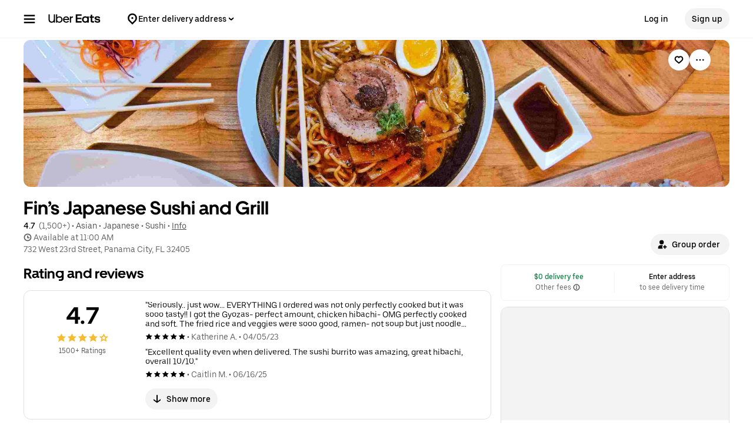

--- FILE ---
content_type: text/html; charset=utf-8
request_url: https://www.google.com/recaptcha/api2/anchor?ar=1&k=6LcP8akUAAAAAMkn2Bo434JdPoTEQpSk2lHODhi0&co=aHR0cHM6Ly93d3cudWJlcmVhdHMuY29tOjQ0Mw..&hl=en&v=TkacYOdEJbdB_JjX802TMer9&size=invisible&anchor-ms=20000&execute-ms=15000&cb=8o3nm6uudew6
body_size: 45523
content:
<!DOCTYPE HTML><html dir="ltr" lang="en"><head><meta http-equiv="Content-Type" content="text/html; charset=UTF-8">
<meta http-equiv="X-UA-Compatible" content="IE=edge">
<title>reCAPTCHA</title>
<style type="text/css">
/* cyrillic-ext */
@font-face {
  font-family: 'Roboto';
  font-style: normal;
  font-weight: 400;
  src: url(//fonts.gstatic.com/s/roboto/v18/KFOmCnqEu92Fr1Mu72xKKTU1Kvnz.woff2) format('woff2');
  unicode-range: U+0460-052F, U+1C80-1C8A, U+20B4, U+2DE0-2DFF, U+A640-A69F, U+FE2E-FE2F;
}
/* cyrillic */
@font-face {
  font-family: 'Roboto';
  font-style: normal;
  font-weight: 400;
  src: url(//fonts.gstatic.com/s/roboto/v18/KFOmCnqEu92Fr1Mu5mxKKTU1Kvnz.woff2) format('woff2');
  unicode-range: U+0301, U+0400-045F, U+0490-0491, U+04B0-04B1, U+2116;
}
/* greek-ext */
@font-face {
  font-family: 'Roboto';
  font-style: normal;
  font-weight: 400;
  src: url(//fonts.gstatic.com/s/roboto/v18/KFOmCnqEu92Fr1Mu7mxKKTU1Kvnz.woff2) format('woff2');
  unicode-range: U+1F00-1FFF;
}
/* greek */
@font-face {
  font-family: 'Roboto';
  font-style: normal;
  font-weight: 400;
  src: url(//fonts.gstatic.com/s/roboto/v18/KFOmCnqEu92Fr1Mu4WxKKTU1Kvnz.woff2) format('woff2');
  unicode-range: U+0370-0377, U+037A-037F, U+0384-038A, U+038C, U+038E-03A1, U+03A3-03FF;
}
/* vietnamese */
@font-face {
  font-family: 'Roboto';
  font-style: normal;
  font-weight: 400;
  src: url(//fonts.gstatic.com/s/roboto/v18/KFOmCnqEu92Fr1Mu7WxKKTU1Kvnz.woff2) format('woff2');
  unicode-range: U+0102-0103, U+0110-0111, U+0128-0129, U+0168-0169, U+01A0-01A1, U+01AF-01B0, U+0300-0301, U+0303-0304, U+0308-0309, U+0323, U+0329, U+1EA0-1EF9, U+20AB;
}
/* latin-ext */
@font-face {
  font-family: 'Roboto';
  font-style: normal;
  font-weight: 400;
  src: url(//fonts.gstatic.com/s/roboto/v18/KFOmCnqEu92Fr1Mu7GxKKTU1Kvnz.woff2) format('woff2');
  unicode-range: U+0100-02BA, U+02BD-02C5, U+02C7-02CC, U+02CE-02D7, U+02DD-02FF, U+0304, U+0308, U+0329, U+1D00-1DBF, U+1E00-1E9F, U+1EF2-1EFF, U+2020, U+20A0-20AB, U+20AD-20C0, U+2113, U+2C60-2C7F, U+A720-A7FF;
}
/* latin */
@font-face {
  font-family: 'Roboto';
  font-style: normal;
  font-weight: 400;
  src: url(//fonts.gstatic.com/s/roboto/v18/KFOmCnqEu92Fr1Mu4mxKKTU1Kg.woff2) format('woff2');
  unicode-range: U+0000-00FF, U+0131, U+0152-0153, U+02BB-02BC, U+02C6, U+02DA, U+02DC, U+0304, U+0308, U+0329, U+2000-206F, U+20AC, U+2122, U+2191, U+2193, U+2212, U+2215, U+FEFF, U+FFFD;
}
/* cyrillic-ext */
@font-face {
  font-family: 'Roboto';
  font-style: normal;
  font-weight: 500;
  src: url(//fonts.gstatic.com/s/roboto/v18/KFOlCnqEu92Fr1MmEU9fCRc4AMP6lbBP.woff2) format('woff2');
  unicode-range: U+0460-052F, U+1C80-1C8A, U+20B4, U+2DE0-2DFF, U+A640-A69F, U+FE2E-FE2F;
}
/* cyrillic */
@font-face {
  font-family: 'Roboto';
  font-style: normal;
  font-weight: 500;
  src: url(//fonts.gstatic.com/s/roboto/v18/KFOlCnqEu92Fr1MmEU9fABc4AMP6lbBP.woff2) format('woff2');
  unicode-range: U+0301, U+0400-045F, U+0490-0491, U+04B0-04B1, U+2116;
}
/* greek-ext */
@font-face {
  font-family: 'Roboto';
  font-style: normal;
  font-weight: 500;
  src: url(//fonts.gstatic.com/s/roboto/v18/KFOlCnqEu92Fr1MmEU9fCBc4AMP6lbBP.woff2) format('woff2');
  unicode-range: U+1F00-1FFF;
}
/* greek */
@font-face {
  font-family: 'Roboto';
  font-style: normal;
  font-weight: 500;
  src: url(//fonts.gstatic.com/s/roboto/v18/KFOlCnqEu92Fr1MmEU9fBxc4AMP6lbBP.woff2) format('woff2');
  unicode-range: U+0370-0377, U+037A-037F, U+0384-038A, U+038C, U+038E-03A1, U+03A3-03FF;
}
/* vietnamese */
@font-face {
  font-family: 'Roboto';
  font-style: normal;
  font-weight: 500;
  src: url(//fonts.gstatic.com/s/roboto/v18/KFOlCnqEu92Fr1MmEU9fCxc4AMP6lbBP.woff2) format('woff2');
  unicode-range: U+0102-0103, U+0110-0111, U+0128-0129, U+0168-0169, U+01A0-01A1, U+01AF-01B0, U+0300-0301, U+0303-0304, U+0308-0309, U+0323, U+0329, U+1EA0-1EF9, U+20AB;
}
/* latin-ext */
@font-face {
  font-family: 'Roboto';
  font-style: normal;
  font-weight: 500;
  src: url(//fonts.gstatic.com/s/roboto/v18/KFOlCnqEu92Fr1MmEU9fChc4AMP6lbBP.woff2) format('woff2');
  unicode-range: U+0100-02BA, U+02BD-02C5, U+02C7-02CC, U+02CE-02D7, U+02DD-02FF, U+0304, U+0308, U+0329, U+1D00-1DBF, U+1E00-1E9F, U+1EF2-1EFF, U+2020, U+20A0-20AB, U+20AD-20C0, U+2113, U+2C60-2C7F, U+A720-A7FF;
}
/* latin */
@font-face {
  font-family: 'Roboto';
  font-style: normal;
  font-weight: 500;
  src: url(//fonts.gstatic.com/s/roboto/v18/KFOlCnqEu92Fr1MmEU9fBBc4AMP6lQ.woff2) format('woff2');
  unicode-range: U+0000-00FF, U+0131, U+0152-0153, U+02BB-02BC, U+02C6, U+02DA, U+02DC, U+0304, U+0308, U+0329, U+2000-206F, U+20AC, U+2122, U+2191, U+2193, U+2212, U+2215, U+FEFF, U+FFFD;
}
/* cyrillic-ext */
@font-face {
  font-family: 'Roboto';
  font-style: normal;
  font-weight: 900;
  src: url(//fonts.gstatic.com/s/roboto/v18/KFOlCnqEu92Fr1MmYUtfCRc4AMP6lbBP.woff2) format('woff2');
  unicode-range: U+0460-052F, U+1C80-1C8A, U+20B4, U+2DE0-2DFF, U+A640-A69F, U+FE2E-FE2F;
}
/* cyrillic */
@font-face {
  font-family: 'Roboto';
  font-style: normal;
  font-weight: 900;
  src: url(//fonts.gstatic.com/s/roboto/v18/KFOlCnqEu92Fr1MmYUtfABc4AMP6lbBP.woff2) format('woff2');
  unicode-range: U+0301, U+0400-045F, U+0490-0491, U+04B0-04B1, U+2116;
}
/* greek-ext */
@font-face {
  font-family: 'Roboto';
  font-style: normal;
  font-weight: 900;
  src: url(//fonts.gstatic.com/s/roboto/v18/KFOlCnqEu92Fr1MmYUtfCBc4AMP6lbBP.woff2) format('woff2');
  unicode-range: U+1F00-1FFF;
}
/* greek */
@font-face {
  font-family: 'Roboto';
  font-style: normal;
  font-weight: 900;
  src: url(//fonts.gstatic.com/s/roboto/v18/KFOlCnqEu92Fr1MmYUtfBxc4AMP6lbBP.woff2) format('woff2');
  unicode-range: U+0370-0377, U+037A-037F, U+0384-038A, U+038C, U+038E-03A1, U+03A3-03FF;
}
/* vietnamese */
@font-face {
  font-family: 'Roboto';
  font-style: normal;
  font-weight: 900;
  src: url(//fonts.gstatic.com/s/roboto/v18/KFOlCnqEu92Fr1MmYUtfCxc4AMP6lbBP.woff2) format('woff2');
  unicode-range: U+0102-0103, U+0110-0111, U+0128-0129, U+0168-0169, U+01A0-01A1, U+01AF-01B0, U+0300-0301, U+0303-0304, U+0308-0309, U+0323, U+0329, U+1EA0-1EF9, U+20AB;
}
/* latin-ext */
@font-face {
  font-family: 'Roboto';
  font-style: normal;
  font-weight: 900;
  src: url(//fonts.gstatic.com/s/roboto/v18/KFOlCnqEu92Fr1MmYUtfChc4AMP6lbBP.woff2) format('woff2');
  unicode-range: U+0100-02BA, U+02BD-02C5, U+02C7-02CC, U+02CE-02D7, U+02DD-02FF, U+0304, U+0308, U+0329, U+1D00-1DBF, U+1E00-1E9F, U+1EF2-1EFF, U+2020, U+20A0-20AB, U+20AD-20C0, U+2113, U+2C60-2C7F, U+A720-A7FF;
}
/* latin */
@font-face {
  font-family: 'Roboto';
  font-style: normal;
  font-weight: 900;
  src: url(//fonts.gstatic.com/s/roboto/v18/KFOlCnqEu92Fr1MmYUtfBBc4AMP6lQ.woff2) format('woff2');
  unicode-range: U+0000-00FF, U+0131, U+0152-0153, U+02BB-02BC, U+02C6, U+02DA, U+02DC, U+0304, U+0308, U+0329, U+2000-206F, U+20AC, U+2122, U+2191, U+2193, U+2212, U+2215, U+FEFF, U+FFFD;
}

</style>
<link rel="stylesheet" type="text/css" href="https://www.gstatic.com/recaptcha/releases/TkacYOdEJbdB_JjX802TMer9/styles__ltr.css">
<script nonce="ke_BIH2bVCx4QIQyPgcFfg" type="text/javascript">window['__recaptcha_api'] = 'https://www.google.com/recaptcha/api2/';</script>
<script type="text/javascript" src="https://www.gstatic.com/recaptcha/releases/TkacYOdEJbdB_JjX802TMer9/recaptcha__en.js" nonce="ke_BIH2bVCx4QIQyPgcFfg">
      
    </script></head>
<body><div id="rc-anchor-alert" class="rc-anchor-alert"></div>
<input type="hidden" id="recaptcha-token" value="[base64]">
<script type="text/javascript" nonce="ke_BIH2bVCx4QIQyPgcFfg">
      recaptcha.anchor.Main.init("[\x22ainput\x22,[\x22bgdata\x22,\x22\x22,\[base64]/[base64]/[base64]/[base64]/[base64]/[base64]/[base64]/[base64]/[base64]/[base64]/[base64]/[base64]/[base64]/[base64]/[base64]\\u003d\\u003d\x22,\[base64]\x22,\[base64]/woPDrMOTwoQnwpTDssKhwrbCl8KIVT4WwpbChlHDtVAiwqvCusKzwpY/E8Kjw5dcHsK6wrMMAcKFwqDCpcKdXMOkFcKTw5nCnUrDgcKNw6onV8OBKsK/T8O4w6nCrcObLcOyYzDDsCQsw4F1w6LDqMO2EcO4EMOTOMOKH1E8RQPCiQjCm8KVNDBew6cNw4nDlUNaNRLCviJ2ZsOLI8ORw4nDqsOrwrnCtATCvGTDil9Ww4fCtifCocOywp3Dkj3Dj8Klwpdlw6lvw60Nw7oqOR/CsgfDtXIXw4HCiwJcG8OMwp8Ewo5pB8KFw7zCnMOoMMKtwrjDiBPCijTClxLDhsKzDys+wqlOV2IOwoDDlmoRIy/Cg8KLHsKjJUHDt8OKV8O9XsK4U1XDsBHCvMOzaG82bsOsR8KBwrnDiXHDo2U/[base64]/WDHCs8KnwoIYwrB3wqrCgsKiw5rDiklzazBPw7JFG0gvRCPDn8Kgwqt4cUNWc2kxwr3CnHXDuXzDlg3Ctj/Do8KUaioFw6vDnh1Uw4PChcOYAjjDlcOXeMK9wox3SsK5w5BVODrDlG7DnU3DoFpXwrl/[base64]/[base64]/Dl8K6w7tIfh10PcK7wr4+QsOzEWJiw7g5wq1fXyjChcOrw6zDp8OSATRsw4jDkcKswrnDiTfDuXfDj3/Cj8O9w7hFw4A3w7fDoSrCqxo4wpwEQhXDkMKbEzzDssKYNjnCv8OkeMKmeyrDqMKgw5PCi30oLcOHw4zCvSAww69UwpDDuDkNwpUZYBtaS8K8wqtTw5YRw7Y2CEZLw4MDwrFMZk0eFMOCw4TDtHtGw6xgTBw5MVDDnMKhwrBMdcO+dMKoI8OYeMKew6vCuGkPw5/Cv8OILcKnwrYQAsOXTEdaNBcVwqJQw6QHCsOPOQXDrTggd8K4wpPDn8Kdw6o6AR7DusOcTFdLCMKmwrrCksKYw4XDgcOdwoTDvsOYw6DCnFNqZ8KowpY3cHwFw7vDlg/DosOAworDt8OZVMOtwr7CqsOgwpjDiCs5wrM1NcKMwotwwowew5DCrcOHSXjCoRDDgBpKwqpUCMKUwr7Cv8KnU8OFwo7Co8Kgw4hfGAbDjsKjwpPCucOSZgXDi3twwoTDhg07wpHCrk/CuX93eVtnZMO8Y3x8ShHDqFrCoMKlwqjCqcOWVn/DimvCrjANUS/DkMOjw7dfwo9mwrF2wo5/[base64]/CssOYFE8IBsOtw4JGTAV3E3TCucO6YGUuFBDCtGMRw5fChCVbwonChTTDvAp1w63Ct8OWJjDCiMOsRcKkw6BedsOIwoFUw7BewoPCjMORwqI4RiHDuMO4Jl43wrDDoSdENcOpEC3DvGMWSnfDkMKoQHHCr8OLw6BQwrTCisKMJsONYy3CmsOoGXR/El4AG8OsGGYFw7B7GMOww5TClU9uDXPCqkPCghYKfcKGwox+W3Y7QR/Cs8K3w5IMCMKxd8K+T0ZTw4R8w6vCmyzCjsKYw4DCiMKRwoTCmAVEw63Dqm8kwqjCssKwaMKUwo3DocK6eRHCsMOHUcKmMsKIw5F9LMOEQ2jDlMKsLBfDqsO4woPDuMOWEsKJw5XDl3LCscOpdsO+wp8DAw/[base64]/w6fDpcOFWcOSw4PCmMK6UcKVw53DgsKGwqfDhUYYH8OgwqjDo8KPw6EqFyYlNcOVw5/DtkZrwq5dw4TDskVVwojDsUnChsKtw5XDu8OhwrrChMOcbsODOsKxWcODw6RjwpRtw6JHw6jClsOEw6wkUMKAeEPCsA/CuR3CqMK9wprCqHfCpMOwajtrYhbCvTDDrMOLC8KjH0zChMK+CVx3X8OcV1bCpMKrFsO7w6hNS2UFw6bDhcO2w6DDtFoew5nDm8OOL8OiLsOgfmTDsGl5AT/DiHfDsxzCgQZJwrZvOcKQw5ceH8KTXcKyDMOWwoJmHjTDt8KUw4ZsEMO8wqwfwojCoEYuw5HDhRsbWiYHUhvDkMOnwrZlwo3Dk8KOw6Vjw4PCsVElw4VTbsKvecKtScKSwrfDj8ObJAPDlmJMwrJswpQ4wotDw49NZMKcw4/CjBFxFsOxIj/DkcKgOiDCqkFWJBPDsArCg07Do8KewoR6wot7KBXDlhgMw6DCpsKWw7tnTMKkYzjDlBbDrcOcwpAyXMOMwr9wYcOIworCo8K0w6/DnMKJwoJIw6wwBMOXwr0Ew6DCljRwQsOnwrHCiH1hwpnCm8KGAQVhwr1iwpjCt8Oxwo1KcMOwwrIAw7TCssOgIMOCRMO6w4AoXRPCm8OVwox/ATvCmE7CkiQSwpvCo0gtw5PCksOsN8KcCTMAwqbCu8KPOHHDjcKLDUfDrWfDgDPDriMGesO/KsKCYsO1w5Z4wrM/wqzDhsKIwo3DrmzCqsOWwrgZworDsF7DgHdAFQg+PDXChcK7wq4pK8Odwr57woAJwq4FUMOpwrDCrcK0SzpofsKSwohvwo/Chn0dbcK2RFnDgsOJGMKQIsOBw7JxwpN8esObYMOlKcOzw5HDkcKOw4nChsOifhzCpMOVwrMlw6rDjH9dwp5uwp/Dpxgnwq3CvTlywobDmMOOLFE7Q8Oxw6dvMnPDrlbDg8Kew6EzwojDpl7DrcKNw65TegkQwrQEw6jCpcOpXMKiwqnDk8K9w60Kw5PCgsOBwpU5KcKjwqEyw4zCkCYDOC8jw7vDilUMw7bCtsKZIMO/wpFeEcOPccOgwrEiwrzDvMOBwpXDhQHDqArDri3Dvz/CsMOtbGLDqsOvw7B2ZnHDghDCg2bCkQHDvh8jworCkMK+AnQbwolkw7/DkMOIw5EbD8K+TMKhw7xFwopCfcOnw4TDj8ORw4BYc8O1XjfCgwnDkMK+dXTCl3ZvH8Obwqckw6XCm8ONHBbCoCkDBMKWdMKlAxk3w4MuHsKMFMOLVsKKwqpwwqR6a8OXw4olCQVwwoVXVcKswqBmw5R3w7zCiWlqU8KVwrpdw5VOw4/Dt8OSwojClsKpa8KFfEYnwrYnPsOjwqrCkgbDnsK/woHDusKJHgLDribCiMKQX8O9HV00E2Iywo3DjcOPw4VawpQ/w65aw7VnI1lUIkIpwojCj3pvDcOtwobChsK2aCTDtcKndkgpwqpxIsOMwobDnMOww6RcC0g5wrVbaMKZDQnDgsK/w4kJw7PDj8OjJ8KED8OtS8ONAsOxw5LDvsO6wobDoCPCo8OVZcOXwrYGLlbDvkTCocObw7PCv8Khw6bCiXrCt8Ovwrs0csKzPMK3X2A5w4tww6I8c344KMOUWDfDoRHCncO0RgTCiDDDjkEXM8OzwqPCp8Obw4xrw4hNw4h8fcO2VcKUZ8KkwoEOYsKmwrApHT/[base64]/[base64]/DvV8Hw4Qxwp3DgFsaYMObFHVZw6rDpXDDusOJW8KIHsObw6/[base64]/UirCnRoXGz/CtHjDj8OGwrFMDyPDlEDDscODwrw9wq/Di1rDqx8awrPCjnvCg8OqOVE8PknCkD3DhcOawr7CrsO3QzLCq23DmMOVFsK8wpzCr0NHw6kDZcKRbw4vLcO4w6l9w7LCkGkBSsKHMElmwp7DjcO/wo3DucKqw4TCpcKUw4x1GsKwwo0uwp7CisKyRVotw4TCmcKbwrnDvsOhZ8K3w7tPDVBbwpsMwoIMfUk6w5I0X8KgwqYOExrDpg9ncCPDnMKew5DDjsKxw6BjEBzDoTHCrmDDg8ONFnLClQzCs8O5w7cAwp/Cj8KSfsKZw7YMMwMnwo/[base64]/CmcO/w53Cm8OAw4jChcKlYXvDm8ODwq/DlcOXOFEDw7BjZxBTZsOaGMOIGsKcwrNGwqZAJQtTw5jCnHoPwr8uw6rCsyAIwpvChsOLwpbCqDteUSxgeS/Cm8ORPBcTwptPbsOKw4IbVcOJLsKDw5fDuSPCpsOAw6TCsAQtwoXDojfDisK6ZsKIw4TCiw45wpttBcOdw4hLBmjCoEVeMcODwpXDscOxw53CqB9RwpczPjDDoAzCsDTDl8ONfTZtw7DDiMOxw77DqMKHw4jCosOqDzDClMKNw5HCqCY3wrrCl1HDjcOvd8Kzwq/CkcO7XynCrHDChcK5U8KwwrrClTklw5bDpcKlw6tPAsOUBBrCj8OnMgZKw5HDixdFR8OowpBYecOqw6tWwo1Iw4scwqs/LsKhw7/CocKKwrfDmsKWJUDDr0bDrk/CkR5ywq/CoHQUTMKiw6BJa8KJNicbIj9pC8OywoPDtcK5w7rDqMKTV8OfJWA/KMObUHsIwozDn8OTw5vDjsORw5kvw4tqJcOxwrzDrAfDpCMsw7NTw6FtwpvCowEqFURnwq5Ww7PCjMKKdBUEMsOawphkIkVxwpRUw5sgCmc4wqPCgn/CtEZUa8KzbDHCmsObLBReEVzDj8O6wpbCiSwsXsO+w7bCizJMT3nDoQ3Cj1N4wp91AsK/w4/CosKJW3w7w7bCnnvClgFZw4x8w5TCsDsgfF1Bwp7CgsKRd8KnHA/CkwvDlsKNwrTDjU1HY8KVbX7DrAXCpMOzwqE9QTLCt8OFbhsGMhHDmcOcw55Yw4bDk8Knw4zCksOswr/[base64]/[base64]/DscKYwrRDeV7DssOkw53CrUDDvEDCkn8mZMOldcOYw5PCocOmwoLCqzTCrcK2GMKGEh7CpsKqwpcNGWrDjR3Dq8KjQTRww6h/w4x7w6xMw6bCnMOOXsO6wrDDmcO3DE9rwqknwqICT8OcWlMhwqELwrbCq8O1I1t2L8Ocw6zCpsOGwrLDnDEnBcKYNsKCURgSV37CjmAYw6nDrcOUwrrCgMKaw5fDmMKwwpk6wpDDrRJ2wqwjDSZrGsKRw4/DlQrCvirClyNgw6jCh8OxDkHCoCV8TFnCqxDChGwDwptMwpDDgcKBw6HDkw7DgsKiw5rDqcOpw7tEasOeJcOOTQ1wElQ8a8KDw71gwqZ0wrU2w4E6wrJ/w7Inwq7Di8KDJ3JRwpthPgDDksKhRMK/[base64]/DvsOGKDDDtU/Dq8KybMORf8Otwo/DqsKow4gSw5HCscKOQgrCrBrDh03ClFV6woDDvlBUSFkhPMOlScKfw6DDusKOPMOBwooWMsOWwo7DnsKTwpXDqsKBwp/CiQHCh0nCk01iLUrDohfCmALCgMKnMsKiW3IvN1/Cv8OMPV/Dg8OMw5/Ci8OQLTw/wrnDqATDk8Kuwq18woUVVcKzKsKRM8KHHXXCgWHCrMOTZ0tlw4Iqwq5KwrrCuWUxQVdtFsO0w7VFVS/CmMOCbMK5H8KIw6ZAw7TCrzfCr2/CsA/DosKgGMKAOlRkOTJDY8KYF8OmQMO2OGs6w4TCp27Dq8Owd8KOwpvClcOowrVaZsKJwq/CnhrCgcKhwqTDoAt6wp9Gw7PDvcK5w6jCkD7DkzUswqXDvsK5w50dwoDDgDITwo3Di3xcI8OoMsOpw7lYw7Zww5jCn8OXECJtw7JMw7XCqFzDmEnDhVzDmkQAw5hmcMK6f2PDpjw2JiAsR8OXwq/CoiM2w4fCpMOZwo/Dr3UHZkAow53CsUDCgGV8Ai5kHcKSwqhFKcOxw4rDu1gqOsOLw6jCtsKYW8KMHsKSw5gZYsOkX0ssRMOWwqbCgcKtwqk4w4I3US3Co3nDvMOTw7HDocOacBR/WDkZA2fCnlLCsgnCjygFwqDDlTrClhfDg8KDw6caw4UYF30eG8KLw6LClAwewrzCihZswozCuXUrw5Miw7VRw5ldw6HCqMOdfcK4w5dnT0hNw7XDhnLCncK5a15hwpPDpxx9AsKfeAY+HQ1UC8OPwprDhMKoZMOCwr3DpQfDiSDCqCsxw7/[base64]/wpXCnGLDocK7w5/[base64]/DvsKJGgvChsO2w4nDnnA3wqpfw6ZCLsKJDFJzQm8Uw6tTwr/Dq0EPX8OQVsK1fcOzw7nClMKNHkLCpMOZc8K2P8Kbwr43w4N4wrbDssORw61NwozDrsKmwrkhwr7Dp0zCpBMiwpsowqlkw6jCiAR/S8ORw5XDqcOzTnQ7RMKHwrFHwoPCt3dlw6fChcOEwqbDh8KuwoTCncOoJcKbwoUYwoAZwqkDw5bCvAVJw4TCryHCrVfDlDcKN8KDw4wew4ZJAMKfwrzDuMKdDG/CiA5zeiTCuMKGbMK9wprCjDnCpHUPP8KLwqpiw7x2DC4jw7TDuMONUsOgD8OswqdZwozCukPDrsKwfRbDgAPCsMO4w4puJjzDvENbw7sUw6sua13DncOqwqNbJyvCvMKbcnXCgGQRw6PDnRLClhPDryscwpPDnzfDihtbLH9two3CihrDhcKbKCMzW8OAPljCgcODwq/DqXLCrcOsRmMKw4lYwoB5eADCnwXDj8Ogw5Ujw6bCqhDCgAd+wp/CgwdNNGUBwoIJwr7Dt8Ovw6Mow6ZSQcKIemYQfStYclHCi8Oyw58Vw5Vmw6/DkMOhJcKbKMK7KF7Cj37DgMOeZz0fEl9Qw6JnLWDDkcKXZMKMwq3DgXLCv8KcwpXDrcKdwpTCsQrClsKzdnDDm8KFwpzDgsKVw5jDgsOZFyfCgFzDisOrwo/Cv8KTQsK1w5rCqBkxGFlFUMKzKhBlC8O9RMOVMHwow4DCtcOZMcKqV35lwrnDs00TwrAxB8K1w5jCgVgHw5gOHsKEw4DCocO6w7LCgsOPAsKcDRdtDQ/DmsOVw6BQwr9RS3sDw4fDrnDDsMKbw73Ci8OWwo3CqcOGw4oOdMKneh3CrEbDvMOmwoV8NcKQPFDCgCvDnsOPw6rDv8KveDPCrsKhFBPCoF8vcMOPwrfDv8Khw64TH29yaAnCjsKvw6E0dsO5AV/DhsO8dE/Cs8Krw5deZMK/AcKEQcKIA8K7wopBw5XCmjE1wr9nw5/[base64]/Yk7Cg8Kdw5jDucOFasOuKsOgwoZ+w7Y3QgTDkMKnwrbCiTckTnzCq8KidcKAw7hywqnCuBNMScKFL8KsOE3CmW8cOUnDn37DjMOVwqAbV8KTW8KCw61mFcKsJcO8wqXCkSPCjsK3w4wVesO3ZWcsOMOJw4LCucO/[base64]/DnMKnw7zCicO/[base64]/DhUcyJcKTHzTCsnjCm0BuwoPCscKICDlIw6/DsjXChcOzM8Knw5oOw6Ysw5gfWcOSHMK7wonDucKTEwwpw5jDm8KRw7o5XcOfw4jCkSjCvcOew5oyw43Dm8KQwq/CoMKDw43DhsKXw4p3w4vCtcOLNnswacK1wrzCjsOGw5AMNBluwqt2bmjCkwjCtcO9w7jCrMKFVcKIUCPDo28nwpQawrdHw57CsmfDisOnUG3DvBnDpcKWwonDiCDCnW3ChMO+wo9+Fj/[base64]/Cph4bYg1ncCfDo8KPw7c7w7jDicOUw6V/wqfCqcKOFw9iwpHCjATCsGpZcMOLX8KDwrHCrMK1woHDocOQaFTDoMOdb2TDpidEamhzwrBuwosmwrfDm8KlwqzCn8KBwqApex/Co2oyw7bCh8KddQBCw4d9w5NQw6XCssKuw5fDqsK0QTVJwq4XwpRaQS7Cl8K5w6QJwrdlwq1BUxnDicOvGHR7EAHDrsKRAcOnwrTDl8KFcMK6w5U8O8Khw703wr3Ct8Ooa2JdwpN3w59/[base64]/[base64]/[base64]/[base64]/[base64]/UGBFwobCvU3DhMO8w7w2w7jCsgXDtwJsQ0zDmFnDtXEnKB/DiS/CkcKGwrvCr8KTw78kZsO8f8OHw4LDnSrCu1PCn0PDohXCuSTCl8OLwqBGwrJzwrd2bD3DkcObwoHDq8O5w7zCkGDDncOBw7JGOmwaw4g7w5k7YRnCqsO2w48vw6N4NUvDicKpecOlW30mwrJlFm/CnMKPwq/DocObWFfCvgHDosOYJsKaZcKFwojCg8KfJUxCwrPCiMK0DMKBPjnDplzCncO0w6JLDynDh0PCgsOdw4LDuWAga8OQw70MwrojwrEwOUVjL00AwoXDu0Q5CcKmw7NYwr9Owp7CgMKow6/CrksBwpokwqAdUhFtwokNw4cowojDq04Kw4rChsOgwr9cU8OPG8OOwrIaw5/CokbDqsOYw5DDj8KPwpcVQ8OKw6hacMOww6zDvMKlwp5fRsKtwrd7wr/CtHDCvcKXwo1nI8KKQ39MwrnCiMKPEsKZXwRgdMO2wo9NXcKZJ8Kpw6kPdCceXMKmLMKxwoEgNMKzbcK0w7tSw7zDtizDmsO9w5XCt17DvsOVD2DCgMOkN8K1GcO8w4zDkgRwdsKWwpTDg8KjBsOswqUQw5rClxJ+w6MZaMKkwrfCksOrYcOORGrCvFcScTdFTynCpz/[base64]/wrXDjBTDtDbDpAIjw6EXMR3DuMK+wp/[base64]/[base64]/CmMKHw6bCtsOCw6rDsjXCoHPDizTDqRXDgsKSdMKMwog0wpZHbiVfw7XCkkdnw4MvIno8w5BxKcKgPi/Cq3Jgwq1zZMKVbcKCwrAfw4fDj8OTecKwAcO0GykKw6vDoMK7a2NadcKYwqcUwrXDgTfCtkzDr8KAw5QyTBgDQns2wpFAw5cmw6pqw4FTMzxSP2jCnh48wp1DwoZuw7rCjcO8w6nDvQ/CmMK/FTTDjTfDnMKYwrllwoxOfDzCgcKiPilTdGg8JD/Dg3xKw6jDqsOYOMOcWMK6QyAkw4s4w5LDpMOTwrkEIcOBwo0CJcOAw5VHw4MlCAoTwozCpcOtwrXCgcKAcMOHw5cdw5fDicOxwq5pwqMbwrTCt2EQbTrDs8KaXcKjw7VoYMOofsOlSDLDgsO6E0wNwoXCk8OxbMKiFkfDnh/CscKBZsK4HsKWbsOswosqw57Dj1Usw7k5WMOaw5/DhcOtfVYyw5LCjMOIccKRUx44wpdJe8OBwpJRPcKjL8KYwrUfw7jCiUYfO8OqF8KlNGfDkMO5c8Otw43ChCUQNkpkDHArAS0Xw6rDjnsjasKTw43DjsOLw43Cs8O3ZMO7wqTDpcOHw7bDiCFKX8O4byPDq8Ofw5EOw7/DvMOnPcKIfgDDnRTDh0pGw4vCssKww5JgNGkvHMOCMVLCucOfwrXDuGBwcsOGVnzChnJHw7rCncKbcC7Dk3pdwojCvDjCgm55GlXChR8RMTkhC8Kbw5PCgz/DucKAel9bwpd3wrrDo3gHH8KYGC/DuzcTw6bCsVUBRsOGw4PClBhmWA7CmMKyezYPfCfCvklQwrt1w7ceZldkw6IgZsOkVcK9fQw3Fld7w4HDocKNZ3jDoToiRDXDp1d9T8K+KcKyw5dmfVhvw6Yvw6rCrxjCosKbwoB0aGfDqMKkfGDCmAk+w6ArCS5vIBxzwpbDlcOzw7/CjMK7w57DqWbDh2xGHcOqw4JKS8KTOB/[base64]/e8K2NWYBcDAXw7BQw7zCjsKgTTcuNcK9wrLCm8KYDsOCw4TDoMK3NxnDkW1kwpURJ1Yxw7Vaw4TCvMK6JcKjDwItZcODwrIjZUZ3emPDjsKbw5wew5fDhiPDgAsraHlnwqVVwqDDscONw5kwwovCgTHCisO9JMOHw5zDkcOUdA3Dt1/DiMKxwrYhbDJEwp8Owossw4TCv3XCrCkxOcKDfBpBw7HCmD7Cn8OnDsO5DcOwRsKBw5XClMKJw6VnExVuw6/[base64]/CqMO/[base64]/DsMOqTMO9XsK+w5nCscKEHCtQecOdw4zCu1nCtXITwqcxVsKSwobCrMOiPwYOUcO9w57DtFs+d8KDw4PDunfDmMOlw5p/[base64]/DhEbCk8OQwrsQwplfw6tywoXCmA/Dt03CqSbCqxbDoMOMSMOLwoXCosOpw6fDtMOew7PDmUwCA8OeVUnCqh5qw5DCn1l3w54/JXDDpEjChWzCnMKecMO8NcKcVsOkQDJmLXEdwrV7IcK9w6TClXIowok/w43Dn8KiPsKaw5xnw4DDnBfCgB0eCDDDlEjCqW8Gw7Z9w4tYYU3Cu8ORw5HCpcKVw48ww5bDusOpw6xEw7MscMO5NcOWSMK6ZsOSw4/Co8Ouw7PDscKVZmYdLHo6woLDhMKSJ2zDlGZVAcOVO8OZw4DDsMK+JsKIB8KEwqrCo8KBwpjDgcO6fwRsw6dIw6gaOMONHcOTYsORwpt6H8KbOmTCu3jDn8K7w64qVF3CpDnDoMKHYMOZTMOhEMOhw5ZsAMKyXC87WSHDrWfDmcKww7Z/[base64]/GzQmRznCjx3DuMOKwrl3wrrDkMOmwoYdw40pwrjCmgzDrcKxE3fCmEXCvG9NwpTDoMKTwrhlQ8KfwpPCnn0Dw6nCocKpwp4Pw4TCjk5DCcOgXQ7DlsKJHMO1w7Irw4orPEjDosKDOAzCrHwVwpcxUcOZwovDlgvCtsKAwoB/w7zDtxgUwp8Cw7DDvE7DtnvDp8KJw4vCuyDCrsKHwojCssOPwqImw6nDjC9FSkBmwqZKX8KCRsKgdsOvwpp4dg3Du2DDqSvDvsKTe3/DkcKSwp7ChRtJw63DrMOiPCvCumYVSMKWNlzDr1gxQHZVG8K8EW8yGUPDiXbCtk/Du8K0wqDDh8OgQcKdFSrDqsOwbFhgQcOEwpJMRRDDt14fUcKSw4bDlcOpR8O5w53CpEbCoMK3wroWw5LCuhnDs8OQw6J6wpk3w5HDrcKTFcKEw4pewrfCj0vDrjY8w4HDqwPCuQnDq8OREsO/VMObW1BswoARwoIwwo/CrwlndVUFwpBdd8Oqe11ZwqnDpE5fPjvCrcKzMMKxwpscw73CocOUKMOGw4bDu8OJezHDncORPcOMw7TCrXliwo5pwozDlMKvO3ENw5zCuhszw5rDg33CpmElak/[base64]/[base64]/DmMOXHTDDuDddKQrCmMKCcyENdyXDhMKAXg9PE8Ofw45KHsOMw4XCjgrDpVh9w713OkZgwpY9clXDlFLCkgfDscONw5HCvCMBJFjCjWE0w5HCusKTY2B2N0/DqktXdcK0wqTCpW/CgjrCpcOWwprDqDfCrmPCm8OFwoDDpMKyesOywrp6BXEFUUHDlF3CtkJaw5bCtMOcWCoAPsOgwoXCgBLCugFswpLDmTBffMKCXkzCuT7DjcKvdMKBeGjDrcOqKsKGHcKGwoTDiBY5H1/[base64]/DuAHDsMOzNcO1U8K4wrDDjwrClsOVYsOya20LwprDmXPDh8KIwr/DhcOSQcOyw5LDp2dhP8Klw6vDgsKEe8KGw7LCi8OvP8OVw6pYw7RzMWoBQcKMAcOqwqQowocQwrA9VGdXe0DCgC/CpsKgwrQPwrQVw4TDqSJsLizDlloVZ8KVJAIzB8KKFcKaw7rCucOzw43ChlUqRsKOwpbCq8OiOlTCq2VRwrDDpcOGRMK7LRcRw6TDlBk5ciAPw5w/wrsjbcOAScK5RTLDisKjI2XDi8O9KEjDt8OyEAxxEBgcXMKzw4dRK20twpJYCF3CqVYwcRdaFyIJJCbCtMOrwpnCg8K2esOzC0XCgBfDrsKjd8Kbw43DiAoiF08sw5vDpcKfdm/[base64]/CnWdqwohtfDMHSCLCucOIw4FFwqzDocObI0ltTMKedSLCgWrCtcKpUUZMMGLCmMKMAyFyOBUJw7kBw5/Dnz/DksOyMMO7e1vDnsKaPhPDk8ObGSA0worCpnrDnsKew6zDrMK0w5EGw7jDqMKLYDzDnFTDoHMZw5xpwrDCvmp9w4XDmmTDiVtqwpHDjSJGbMKPw7bCnnnDuSRjw6Upw7zCqsOJw6t9IGxCGMK/[base64]/[base64]/[base64]/DusK1w5tkw5LCv8OFLsOBwozCqX4vwrTCh8Ouw6tFKxdTwqbDisKQWxhGbGvDkMOMwr/[base64]/OsO7wr88NWTCljY8d8KlJxHDucOKS8OFwqR0eMKPw4PCn2EVw58/wqFSM8K3YAXChMOpRMKBwrvDicOfwqALSXjCrljDszZ2wpsMw6fCqcK9a1jCocOmMU7Cg8O4RMKmBDzCnhttw4JIwrLCuh8tFcONCRcowr4AasKbw4/DqU3Ci1rDqSDCm8OUwqbDjcKZQ8O6cVkKwoBCZxJiTMO8Q2jCrsKDKsKIw48HRArDkzF5H1/DhsKVw6cjS8KbQCxVw7cLwpcKwqZzw7zCl33ClsKMITUcaMObXMOUYcKfaWZ/wr/Cj0Rfwow4bAXCj8O8wrA6WRdHw5c6wqbCh8KmPsKvLyErZEvCncKYacKlbMOEQFYLHWvDtMK4QcOfw7vDkDTDjCR0UU/Dmi84cnQ/w6/DkmPDiB3DnlTChMO5wp3CjMOkHsOmDsOywpVzZHBfXsK1w5PCucKtUcO+KQ55FMOXw6ltw7XDtH5uwqLDqsOWwpYFwplbw6HCnQbDnh/DkmLCscKlYMOVCzpLw5LDlkLDjUohehrDnwDCjcOuw73DtMO/[base64]/[base64]/OVzCq3fDo8OXJcOIwqPDq8OYEBYTOxlISTHDgkrCiXvDjloHw5FJwpVXwpdTDQAvBMOsdSBjwrdIFnPDlsKxMTPDscOScsK/N8KGwrjCqMOhw5Ayw5VlwokYTcOzWsOqw6vDjsO/[base64]/ClCfDsjoLCyt/wqs7wpHDr8KJw7XDicKqwqfDisKvf8K2wqTDkEJDHsK0ecOiw6Rcw5HCv8OqOHfDg8OXGjPCpMOdcsOmLSB/wr7DkTPCsUjDjMKhw7bDtsK6NF5FOsOgw4p/XmpUwqXDtSc7N8KNw53CnMKSB0/DpDN4dCzCkhjDp8KRwoDCriXCkcKAw7XCkUrCgTnDoGcjQ8OMNn44E2XDqT4KcW1fwq3Ch8OlU3F6ZCfDscKbwqoBOgE6cxbCssO/wqPDpsKiw5vCoADCpsOPw5zDiXJTwq7DpMOJwqDCgsKfVkDDpsKbwqFvw68Yw4DDmcO6w71Yw6l3OiZFFMOPQA3DrijCpMO9UcOoGcKcw7jDvcOaFMOBw5NyBcObM2TCoT0Tw64/QcOAdsO7cUU3wrYVHsKETmjCn8KTHUnDhsKPE8OXbUDCugd+Sy/CsSDChksbC8OQLjpLw7PDuVHCk8OcwqAbwqN4wo7DmcO2w4FcbkrDi8ONwqjDqEDDisKxTsKDw53Dv3/Cv3bDucO9w43DjhB2PcKeDinCgRfDt8ORw7TCsxd8WUbClyvDnMOAD8Kpwr3DjXnCklrCpFttw7bCrsOvXE7CimAxZzTCm8K7dMK4VSvDrzvCicKfWcKQRcKHw7zDsgYbw67CscOqCnJ+woPDmQjDtjYNwotaw7HDnGt+YF/DuWjDgRtvFSbDtznDjFTClRTDlBATEgdAKU/DmRsOHmU+wqNDaMOEB1AHRXDDuENmw6BKXcO+KMOlXmxHTMOBwpDCjWNvbcOJd8OUb8O/w7w5w6JTw5fCgn1YwrRkwoPDmX/Co8OPEGHCqgE4woDCncOdwoNKw7d6w4t3EMKkwo1Ow4jDlH3Dt38hRzUrwrPCgMK0ecKpPsORasKLw7DCql/[base64]/Dq8OIOsOEU1wkwrvDrsKRw6HChcKuwr8Gwr/DscKye8KSw57ChMOYNDd1w4zCpnzCuAbDvhPCsyPDrWzDnXIDAF4bwol0wr3Drkp/wrjCpsOuwpHDi8ORwpEmwp0jMcO2woRMAWQNw6RUNsOLwo17woQWKyNUw6YZJhPCpsOGYwRtwqLDsAnCocKYw5LChMKLwonCmMKmH8OdA8KPwoErMB9zLjjCocKqTcOVHMKyLcKpwoHDuRvCgwXDjVNdZFt8BsKUayrCsj/Do1PDmMODMMOeL8KtwpMRUGPDvcOXw4DCo8KqXsK3wqR+w4jDk1rCnwRZEUhxw6/[base64]/CsmDCpcOfwrbCucORdsK4BSTCiARlwprCnsOHwqXDrsKsBirCsHIbwrbCq8Kgw4l0Rj/CpjAIw7ZiwqfDlB99IsO6RQnDqcKxwot5eS1XcMOXwrY6w5/Cr8O7wpgmwrnDqQQxwq5YPcOtHsOcwrtKw4/DncKDw5vDjUZMNgvDvVFoFcOXw73Du2kNeMOhC8Kcw7vCmiF6DQDCjMKZHT3CnRgfK8KGw6HDh8KDYW3DjH7Cg8KMH8O3HUzDl8OpF8OBwqHDkhtkwrDCjsKASsKXe8OVwo7CmzBNawDDlCXCiwhzw4MpwovCucKSKMKkScK6wptvCm9Rwq/ChsKow57CscO9wqMKLQcCIsOyLMKowpNoa0lXwrB7w6DCmMOYw7gIwrLDkFdIwrbCq3kFw6rDgsKQHFXDkcO1w4Bew7zDv2/[base64]/KMKjw6tTwpjDmRbDoVJgwqDCmsOKXcOCHVXCk3JIw44Bw67DpMKID3TChXckAsKAwoDCqcOTYcObwrTCrl/Dm09If8K1RRlfZcOOfcKwwpglw5ENwpPDgcKCw5bCh2huw4nCn1Npa8OmwqMwCsKiP1gmQcOJwoPDv8Orw5DDp13CkMKpwqTDhF/DvGDDkxzDl8KHPUrDuQLDiCTDmCZMwq1ewp5uwrPDtjwGwqXCuUtew7XDux/CoEfCgUbDtcKfw4EGw5/DrcKODx3CoGvDlwpFESbDkMOewq7Do8OlGsKDw5QRwrPDrwUEw4HCl2hbUcKow4bCicKqB8KRwq0xwoLCjsOERsKVw63CjzDCmsOiYVZOTy14w5/[base64]/[base64]/DrRYqwphIYsK0w5/DhMKiwpHCqlo+fzgpUj5LGkRqw6DDugoVB8KXw7UMw6zDuDl/TcOYK8ORWcOfwoXCkMOCVU8eUyHDv00pEMOxIXzCmwI7wrXDj8O9QMK4w7HDjUXCo8OnwqF3w7FDFMKhwqfDi8OVw7EPw6PDl8K0w77DuA3CtGXClyvCmsKHw47DphnCjcOEw5/DkcKXFHISw7E8w5AbdcKaQxDDk8K8VAzDrMOlA2jCglzDhMKUBsKgTEYTwrLCkkouw7oqwqUGwofCmAvDmcO0PsK9w54eZCMfDcOtf8KvPEjCp3BFw4Mlfl1Lw5rCucKJP2/DumPCj8KQHVbDg8O5blFSFsKAw7HCoGpCw4TDosOfw4TCkH8NTcKsQxkCVClXw7xrS3hffMKCw6NGIVgkUW/[base64]/w5HCtcOiGTp6d8KUA8OaY8OKAitlLMK5wrnCnh3DoMOUwrE5O8KgO0IWYcOJwp7CvsO7TsOgw70XEsORw6o7YlPDrWzDiMOZwrxPWsKKw48QFwxxwowgA8OnGMOrw7FLQMK2OTBTwq/Cv8KkwoNzw5DDr8KcAB3DplbDqnIfCcOVw6E9wrfDrEs6YzkTE2B/w54GJFJKe8O8OHUtE2DDlsKeIcKVwr3Dr8O2w4/DnCl5LMKUwrbDhRBOPcOrwoAATELDkx8hTxgvw5HDuMKow5XDpVLCqjRhKsOFVgkGw5/Dj1Z9w7bDmCjCrXV2wrXCiyhXKz/DoHpSwqjCl0bCv8K8w5sRSMK2w5ZMNiXDvw/DlUBFK8Kxw5Y0bcOSBRQ1aDB5Py/CjG9mZMO3C8KqwpYMMzcvwrI9wofDpXpfKsKQccKsWQzDrC9sY8ORw43CgsOBMcORw7FGw6HDqigpOlEEJcOVJQLCusOkw5BYCMO/wrlsL3k+w7zDhsOrwqDCrMKwMsKtw40hTsOewrrDtBfCpcKiAMKew4Udw5bDhj56ZBnCi8K7L0tjLMO/Az0SIxDDuQHDsMOew4DDsC8SJDUkNiLCssOcTsKzOTc2wp8GLcOHw6t2AcOnGMKxwr1CB2FowofDmcOJQzDDssKQw5h2w4jCpMKIw6LDoE7DncOuwqxKF8K/Sn7CuMOJw4DDkT5sG8Ouw7R1w4TDgwcQwo/DrsKlw5nCncKvw4cewpjCqsKbwpwxJTsXUUMyQVXCtQFDQ05bbncGw6E9wp1cMMODwpovCz7DocKCHMKwwrUTw64jw6bDp8KVSDFrDBfDjA42w5DDih4hw43DmsO3YMOhLDzDnMOIf1PDl1IrL07DtMOGw7AfQMKowo0fw4sww61Zw4HCvsK8UMO/w6ADw7wlGcK3PsKjwrnDu8K5LTVkwonCnygjbG4ib8OrY2Jsw6DDiQXCvStRE8KHTMOgMSPCixHCiMOCwpLDhsK8wrwGHwDCpz9jwol/DB8RHsKLX0FyKgPCkyJaRlZ9c3B/QHEFMg/DrzcjYMKAwrh/w7vCv8OrLsO8w6Ecw6VeSEjCiMKbwrtcHxPCmBxqwofDjcK5EsKSwqxbD8KvwrXDvcOww5vDuTPClMKiw55JMxrDuMKqMsK6DsKjelZKOgB/LjTCvsODw47CqAvDssKRwpJFYsOOwqdtBMKzdcOmPsO6IVLCvTvDrMKvNzPDhMKtQk5t\x22],null,[\x22conf\x22,null,\x226LcP8akUAAAAAMkn2Bo434JdPoTEQpSk2lHODhi0\x22,0,null,null,null,1,[21,125,63,73,95,87,41,43,42,83,102,105,109,121],[7668936,828],0,null,null,null,null,0,null,0,null,700,1,null,0,\[base64]/tzcYADoGZWF6dTZkEg4Iiv2INxgAOgVNZklJNBoZCAMSFR0U8JfjNw7/vqUGGcSdCRmc4owCGQ\\u003d\\u003d\x22,0,1,null,null,1,null,0,0],\x22https://www.ubereats.com:443\x22,null,[3,1,1],null,null,null,1,3600,[\x22https://www.google.com/intl/en/policies/privacy/\x22,\x22https://www.google.com/intl/en/policies/terms/\x22],\x2266zUfcT/MInOe+pFL4hz7LUsIzY3qe47b+B48QiwPAA\\u003d\x22,1,0,null,1,1764862649842,0,0,[150],null,[110,108,60,122,1],\x22RC-94vm2DCs-UAFdg\x22,null,null,null,null,null,\x220dAFcWeA4cdZwQfUOxExwfh8dFhmkpQbfP2Yz-TCii5aknqcwdT0eaMgFLbI_8GhNQNpbZ-OXlyA9EhSmw4xTD6ZCZTSNbg7_qLQ\x22,1764945449947]");
    </script></body></html>

--- FILE ---
content_type: application/javascript
request_url: https://www.ubereats.com/_static/client-46000-510e7b88ef86ea70.js
body_size: 2815
content:
"use strict";(self.webpackChunkFusion=self.webpackChunkFusion||[]).push([[46e3],{41434:(t,e,i)=>{i.d(e,{A:()=>n});var o=i(52916),s=i(40304);const n=()=>{const t=(0,s.KU)().getString({...o.I.pdp_customizations_cta_text,defaultValue:"default"});return{isSaveWithPriceTreatment:"default"===t,isSaveWithoutPriceTreatment:"save"===t,isDoneWithPriceTreatment:"done_with_price"===t}}},46e3:(t,e,i)=>{i.d(e,{A:()=>S});var o=i(90417),s=i(8301),n=i(8474),a=i(87681),r=i(76044),u=i(53985),d=i(97452),l=i(61073),c=i(90407),m=i(86105),p=i(57891),h=i(35152),z=i(82555),C=i(59782),g=i(43712),v=i(89916),f=i(40014);const S=t=>{const e=(0,m.W6)(),i=(0,h._l)((t=>t.search||"")),S=(0,p.XU)((t=>t.customizationRefUuid||"")),y=(0,c.A)(),{hasNavigated:b}=(0,o.useContext)(v.F),U=y?.customizationRefUuids?.length?y.customizationRefUuids:S.split("/"),A=(0,z.j)(),Y=s.parse(i),I="quickView"===Y?.mod;return(0,f.Y)(C.aF,{isOpen:!0,onClose:()=>{const t=(0,n.Hwd)(e.location);if(!b)return e.push(t);let i=parseInt(U.length/2);I&&i++,e.go(-1*i)},size:g.SK.auto,children:(0,f.Y)(l.A,{source:(0,r.IA)(t.store,t.menuItem),loaded:e=>{let[i,o]=e;return(0,f.Y)("div",{ref:A,children:(0,f.Y)(a.A,{store:i,item:o,rootLevelCustomizations:t.initialCustomizations,isOnSale:t.isOnSale,saveCustomizations:t.saveCustomizations,quantity:t.quantity,customizationRefUuids:U})})},error:t=>{let{code:e}=t;return(0,f.Y)(d.Mc,{code:e})},loading:()=>(0,f.Y)(u.A,{})})})}},50953:(t,e,i)=>{i.d(e,{A:()=>r});var o=i(90417),s=i(50371),n=i(2499),a=i(97684);function r(t,e,i){const r=(0,s.W6)(),[u,d]=o.useState(t||{}),l=o.useCallback((t=>{d(t)}),[]),c=o.useCallback(((t,e)=>{const o=t.length;let s=o;for(;s>0;){const o=(0,n.gz)(i.customizationsList,t.slice(0,s),e.slice(0,s)),r=(0,n.VZ)(o,u,t.slice(0,s),e.slice(0,s));if((0,a.X)(r).length>0)break;s--}const d=-1*o+s;r.go(d)}),[u,r,i.customizationsList]),m=e.filter(((t,e)=>e%2==0)),p=m.map((t=>t.split("+")[0]||"")),h=e.filter(((t,e)=>e%2==1)),z=i.customizationsList||[],C=(0,n.gz)(z,p,h),g=(0,n.f$)(z,p,h),v=(0,n.VZ)(C,u,m,h),f=(0,n.hS)(C,(0,a.X)(v));return{updateCustomizations:l,hasErrors:(0,a.X)(v).length>0,selectedCustomizations:u,targetCustomizationsList:C,parentCustomizationOption:g,groupedCustomizationUuids:m,customizationUuids:p,customizationOptionUuids:h,goToDeepestInvalidCustomizationLevel:c,firstIncompleteGroup:f}}},82555:(t,e,i)=>{i.d(e,{j:()=>r});var o=i(90417),s=i(86105),n=i(23945),a=i(90407);function r(){const t=(0,s.g)(),e=(0,a.A)(),i=e?JSON.stringify(e):JSON.stringify(t),{scrollStateMap:r}=(0,n.sD)(),u=r[i],d=o.useRef(null);return o.useEffect((()=>{d.current&&d.current.scrollTo(0,u??0)}),[u]),d}},87681:(t,e,i)=>{i.d(e,{A:()=>j});var o=i(93415),s=i.n(o),n=i(90417),a=i(50371),r=i(8301),u=i(86105),d=i(89916),l=i(4914),c=i(8474),m=i(2693),p=i(59160),h=i(41967),z=i(75344),C=i(39182),g=i(29328),v=i(40014);const f=(0,h.I4)("button",{display:"flex"}),S=(0,h.I4)("div",(t=>{let{$theme:e}=t;return e.typography.HeadingXSmall})),y=(0,h.I4)("div",(t=>{let{$theme:e}=t;return{position:"sticky",padding:"0 16px",display:"flex",flexDirection:"row",alignItems:"center",minHeight:"64px",top:0,zIndex:C.IQ.foreground,background:e.colors.backgroundPrimary}})),b=t=>{const e=(0,a.W6)(),i=(0,u.zy)(),o=(0,l.c)(),s=(0,p.jH)(),h=r.parse(i?.search),{hasNavigated:C}=(0,n.useContext)(d.F),{itemParams:b,store:U,menuItem:A}=(0,g.Wr)();return(0,v.FD)(y,{children:[(0,v.Y)(f,{onClick:t=>{if(t.preventDefault(),t.stopPropagation(),C)return e.goBack();const o=(()=>{const t=U?.data,e=A?.data;if(!t||!e)return!1;const o={storeUuid:t.uuid,storeSlug:t.slug,sectionUuid:e.sectionUuid,subsectionUuid:e.subsectionUuid,itemUuid:e.uuid,primaryBundledStoreUuid:b?.primaryBundledStoreUuid};return"quickView"===h?.mod?(0,c.qO8)(i,o):(0,c.hk0)({location:i,args:o})})();o&&e.replace(o)},"aria-label":o("shared.goBack"),children:(0,v.Y)(z.A,{type:"ArrowLeft",rotate:"rtl"===s?180:0})}),(0,v.Y)(m.Ay,{$width:"16px"}),(0,v.Y)(S,{children:t.parentCustomizationOption.title})]})},U=t=>{const{hasNavigated:e}=(0,n.useContext)(d.F),i=(0,u.zy)(),{modalName:o}=(0,c.g$k)(i,["modalName"]),s=(0,c.k34)();if("editItem"!==o)return null;if(e&&t.hasSelectedParentCustomizationOption)return null;const r=(0,c.QSN)(i,{itemUuid:s?.itemUuid});return r?(0,v.Y)(a.rd,{to:r}):null};var A=i(61724),Y=i(5392),I=i(73219),k=i(66764),L=i(2499),O=i(77142),x=i(61925),P=i(66197),_=i(40304),w=i(1139),T=i(50366),F=i(63919),D=i(65714),$=i(73569),W=i(41434),E=i(31725),q=i(91156);const N=(0,h.I4)("div",(t=>{let{$theme:e,$isAddToCartRevampEnabled:i}=t;return{position:"sticky",bottom:0,padding:"24px",boxSizing:"border-box",...i?{backgroundColor:"white",boxShadow:"0px -4px 16px rgba(0, 0, 0, 0.12)"}:e.overlays.floatingButtonGradient}})),H=t=>{const e=(0,q.Ay)(),i=(0,E.A)("sum_up_customization_price"),o=(0,E.A)("product_details_charge_threshold_v2_enabled"),s=(0,L.uj)({selectedCustomizations:t.selectedCustomizations,customizationsList:t.item.customizationsList,addCustomizationMeta:o})||{},n=(0,O.mE)({itemQuantity:t.quantity,itemPrice:t.item.price||0,customizations:s,sumUpCustomizationPriceFeature:i,isChargeThresholdV2Enabled:o}),a=n!==(t.item.price||0)*t.quantity,{serverCart:r}=(0,x.A)(t.storeUuid),{canEditGroupOrderCart:u}=(0,P.A)(t.storeUuid),d=(0,_.vm)({...w.z.store_add_to_cart_button_revamp,defaultValue:!1}),{isSaveWithPriceTreatment:l,isSaveWithoutPriceTreatment:c,isDoneWithPriceTreatment:m}=(0,W.A)(),p=()=>{t.hasErrors?t.handleIncompleteGroup():(e("eats:save_customizations",{totalPrice:n,hasItemPriceChanged:a,sumUpCustomizationPriceFeature:i,isChargeThresholdV2Enabled:o}),t.saveCustomizations(t.selectedCustomizations),t.goToDeepestInvalidCustomizationLevel(t.customizationUuidChain,t.customizationOptionUuidChain))};return(0,v.Y)(N,{$isAddToCartRevampEnabled:d,children:d?(0,v.FD)(D.$n,{disabled:!t.isOnSale||t.isPreview||!u,onClick:p,isFullWidth:!0,size:$.SK.large,isLoading:r.isLoading,style:{height:"56px"},children:[(0,v.Y)(k.H,{id:"shared.done"}),a?(0,v.FD)(v.FK,{children:[(0,v.Y)(F.A,{color:"buttonPrimaryText",typography:"LabelLarge"}),(0,v.Y)(T.A,{value:n,currencyCode:t.currencyCode})]}):null]}):m||l?(0,v.Y)(I.A,{currencyCode:t.currencyCode,price:n,isDisabled:!t.isOnSale||t.isPreview||r.isLoading||!u,onClick:p,text:l?(0,v.Y)(k.H,{id:"shared.saveCustomization"}):(0,v.Y)(k.H,{id:"shared.done"})}):c?(0,v.Y)(D.$n,{disabled:!t.isOnSale||t.isPreview||r.isLoading||!u,onClick:p,isFullWidth:!0,size:$.SK.large,isLoading:r.isLoading,children:(0,v.Y)(k.H,{id:"shared.saveCustomization"})}):null})};var R=i(86597),V=i(12471),G=i(50953),B=i(40920);const K=(0,h.I4)("ul",{listStyle:"none",padding:"0px 24px"}),X=(0,h.I4)("div",(t=>{let{$theme:e}=t;return{width:`${R.m9}px`,position:"relative",background:e.colors.backgroundPrimary}})),j=t=>{const{updateCustomizations:e,targetCustomizationsList:i,groupedCustomizationUuids:o,customizationOptionUuids:n,selectedCustomizations:a,parentCustomizationOption:r,goToDeepestInvalidCustomizationLevel:u,hasErrors:d,firstIncompleteGroup:l}=(0,G.A)(t.rootLevelCustomizations,t.customizationRefUuids,t.item),{incompleteSubmissionState:c,setIncompleteSubmissionState:m}=(0,B.A)();if(!r)return null;const p={...t.rootLevelCustomizations,...a},h=s()(p).filter((t=>t.find((t=>t.uuid===r?.uuid)))).length;return(0,v.FD)(X,{children:[(0,v.Y)(U,{hasSelectedParentCustomizationOption:Boolean(h)}),(0,v.Y)(A.A,{eventName:"eats:menu_item_customization"}),r?(0,v.Y)(b,{parentCustomizationOption:r}):null,(0,v.Y)(K,{children:i.map((i=>{const s=(0,L.pJ)(i);return(0,v.Y)("li",{children:(0,v.Y)(Y.A,{customization:i,updateCustomizations:e,selectedCustomizations:a,currencyCode:t.store.currencyCode,isOnSale:t.isOnSale,customizationUuidChain:o.concat(s),customizationOptionUuidChain:n,customizationsList:t.item.customizationsList,setIncompleteSubmissionState:m,incompleteSubmissionState:c,firstIncompleteGroup:l})},s)}))}),(0,v.Y)(V.A,{$color:"borderSecondary",$margin:"0"}),(0,v.Y)(H,{item:t.item,quantity:t.quantity,currencyCode:t.store.currencyCode,saveCustomizations:t.saveCustomizations,customizationUuidChain:o,customizationOptionUuidChain:n,goToDeepestInvalidCustomizationLevel:u,hasErrors:d,selectedCustomizations:a,handleIncompleteGroup:()=>{m(l)},isOnSale:t.isOnSale,isPreview:t.store.isPreview,storeUuid:t.store.uuid})]})}}}]);
//# sourceMappingURL=https://sourcemaps.uberinternal.com/raw/web-eats-v2/client-46000-510e7b88ef86ea70.js.map

--- FILE ---
content_type: application/javascript
request_url: https://www.ubereats.com/_static/client-11704-f94c2787b31e66b5.js
body_size: 3372
content:
"use strict";(self.webpackChunkFusion=self.webpackChunkFusion||[]).push([[11704],{11704:(e,i,o)=>{o.d(i,{A:()=>Ie});var t=o(90417),l=o(27559),a=o(41967),r=o(66764),n=o(54444),d=o(63919),s=o(43316),c=o(98207),m=o(61841),p=o(29216),h=o(4914),g=o(49684),u=o(44580),b=o(2693),y=o(60331),f=o(58350),I=o(39431),x=o(57866),$=o(7165),A=o(72893),v=o(19308),Y=o(88134),_=o(67319),w=o(86783),F=o(88168),P=o(26938),T=o(67508),S=o(17803),E=o(31725),B=o(93617),L=o(74062),U=o(43195),z=o(34907),O=o(79684),R=o(86105),k=o(57716),D=o(53518),M=o(8474),C=o(56831),G=o(61492),W=o(76852),V=o(91856),N=o(91156),H=o(43583),K=o(88361),X=o(41519),j=o(40014);const q=(0,a.I4)("div",(e=>{let{$theme:i,$hasListStyleEndSpacing:o,$isHorizontalGridListItem:t}=e;return{display:"flex",position:"relative",paddingBottom:t?0:i.sizing.scale500,alignItems:"center",height:o?"fit-content":"auto",flexDirection:"row-reverse"}})),Z=(0,a.I4)("div",(e=>{let{$theme:i,$borderColor:o,$cornerRadius:t}=e;const l=(0,_.oU)(o);return{display:"flex",flexDirection:"column",position:"relative",height:"auto",minHeight:"180px",...l&&{border:`1px solid ${i.colors[l]}`,borderRadius:`${t}px`}}})),J=(0,a.I4)("div",(e=>{let{$theme:i,$isFullWidthGridItem:o}=e;return{display:"flex",flexDirection:"column",overflow:"hidden",...o?{padding:i.sizing.scale300}:{paddingTop:i.sizing.scale100}}})),Q=(0,a.I4)("div",{display:"flex",flexDirection:"column",flexGrow:1,width:"100%"}),ee=(0,a.I4)("div",(e=>{let{$theme:i,$isVirtualized:o,$hasImage:t}=e;return{display:"-webkit-box",WebkitLineClamp:o&&!t?1:2,WebkitBoxOrient:"vertical",overflow:"hidden",wordBreak:"break-word",paddingRight:t?0:i.sizing.scale1200}})),ie=(0,a.I4)("div",{paddingTop:"8px",display:"flex"}),oe=(0,a.I4)("div",(e=>{let{$imageDimensions:i,$hasImage:o=!0,$cornerRadius:t=0}=e;return{...i?.width&&i?.height?{width:`${i.width}px`,height:`${i.height}px`}:{...o?{height:"112px",overflow:"hidden",aspectRatio:"1"}:{overflow:"visible"}},display:"flex",flexShrink:0,position:"relative",borderRadius:`${t}px`}})),te=(0,a.I4)("div",(e=>{let{$imageDimensions:i}=e;return{...i?.width&&i?.height?{width:`${i.width}px`,height:`${i.height}px`}:{alignItems:"center",maxHeight:"132px",":before":{display:"block",content:'""',paddingTop:"100%"}},display:"flex",flexShrink:0,position:"relative"}})),le=(0,a.I4)("div",(e=>{let{$cornerRadius:i}=e;return{position:"absolute",top:0,left:0,right:0,bottom:0,background:"rgba(0, 0, 0, 0.02)",borderRadius:`${i}px`}})),ae=(0,a.I4)(s.A,(e=>{let{$isAvailable:i,$objectFit:o,$cornerRadius:t,$loaded:l,$isCanonical:a}=e;return{opacity:l?i||a?1:.5:0,position:"absolute",maxHeight:"132px",transform:"translate(-50%, -50%)",top:"50%",left:"50%",width:"100%",height:"100%",objectFit:o,borderRadius:`${t}px`}})),re=(0,a.I4)("div",(e=>{let{$theme:i,$isAvailable:o}=e;return{...i.typography.ParagraphSmall,...o?{}:{color:i.colors.contentTertiary}}})),ne=(0,a.I4)("div",(e=>{let{$theme:i}=e;return{...i.typography.ParagraphSmall,boxSizing:"border-box",width:"fit-content",overflow:"hidden",textOverflow:"ellipsis",whiteSpace:"nowrap",maxWidth:"100%",display:"inline-flex",color:i.colors.contentPrimary,alignItems:"center"}})),de=(0,a.I4)("div",(e=>{let{$theme:i,$isFullWidth:o}=e;return{...i.typography.LabelXSmall,background:i.colors.signpost,color:i.colors.onSignpost,boxSizing:"border-box",overflow:"hidden",textOverflow:"ellipsis",whiteSpace:"nowrap",maxWidth:"90%",...o?{...i.typography.LabelXSmall,marginTop:i.sizing.scale100,width:"fit-content",borderRadius:i.sizing.scale500,height:"inherit",padding:`${i.sizing.scale100} ${i.sizing.scale300}`}:{height:i.sizing.scale800,left:i.sizing.scale300,top:i.sizing.scale300,borderRadius:i.borders.radius200,padding:`${i.sizing.scale100} ${i.sizing.scale200}`,position:"absolute"}}})),se=(0,a.I4)("div",{paddingTop:"2px",display:"flex",alignItems:"center",flexWrap:"wrap"}),ce=(0,a.I4)("p",{display:"flex",alignItems:"center",flexWrap:"wrap"}),me=(0,a.I4)("div",{paddingTop:"4px",display:"flex",alignItems:"flex-start",flexWrap:"wrap"}),pe=(0,a.I4)("div",(e=>{let{$theme:i,$hasImage:o}=e;return{paddingRight:o?i.sizing.scale300:i.sizing.scale1200}})),he="LabelMedium",ge="ParagraphSmall",ue=(0,a.I4)("div",(e=>{let{$promoBadgePosition:i}=e;return{whiteSpace:"nowrap",display:"flex",alignItems:"flex-start",...i===F.e.OVER_IMAGE_TOP_LEADING?{position:"absolute",top:"4px",left:"4px",maxWidth:"calc(100% - 8px)"}:{marginTop:"4px"}}})),be=(0,a.I4)("div",(e=>{let{$theme:i}=e;return i.typography.LabelMedium})),ye=(0,I.uq)(o(50510)),fe=(0,I.uq)(o(29731)),Ie=e=>{let{children:i,item:o,quickAdd:s,isFullWidth:I,isGrocery:_=!1,storeUuid:Ie,itemStyles:xe,hasLazyloadOverflowContainer:$e,scrollContainerValue:Ae,isHorizontalGridListItem:ve=!1,virtualizationProps:Ye,isCanonical:_e=!1,consumerItemFulfillmentViewType:we,isMultiSkuModal:Fe=!1,adsAnalyticsMetadata:Pe}=e;const Te=(0,h.c)(),[Se,Ee]=(0,t.useState)(!1),[,Be]=(0,a.c6)(),Le=[o.isSoldOut?(0,j.Y)(r.H,{id:"components.BadgeSoldOut.message"}):null].filter(Boolean),Ue=(0,R.zy)(),ze=(0,N.Ay)(),{storeCatalogSections:Oe}=(0,M.g$k)(Ue,["storeCatalogSections"]),Re=Oe?"order_again":"shop",ke=Boolean(o.imageUrl),De=I?q:Z,Me=I?oe:te,Ce=I?Q:J,{menuItemImage:Ge}=(0,W.A)(),We="placeholder"===Ge?fe:ye,Ve=o.imageUrl||We,Ne=ke||!I,He=Boolean(o.promoInfo?.promoBadge),{adsViewableImpressionRef:Ke}=(0,A.A)({itemAd:o.itemAd,storeUuid:Ie||"",adAttributes:{analyticsLabel:o?.analyticsLabel??void 0,collectionRank:Pe?.position,collectionSize:Pe?.numberOfItems,rank:Pe?.carouselPosition}}),{promotionComponentRef:Xe}=(0,$.O)({catalogItem:o,storeUuid:Ie,adAttributes:{analyticsLabel:o?.analyticsLabel??void 0,collectionRank:Pe?.position,collectionSize:Pe?.numberOfItems,rank:Pe?.carouselPosition}}),{itemRatingTreatmentName:je}=(0,S.v)(),qe=(0,E.A)("cpg_ads_storefront_sponsored_items_enabled"),Ze=(0,E.A)("multi_sku_promotions_enabled"),Je=(0,X.A)(),Qe=(0,t.useMemo)((()=>(0,T.op)(o,je)),[o,je]),ei=o.isAvailable??!0,ii=!_,oi=(0,Y.gh)(xe?.cornerRadius??v.H.SPACING_UNIT_1_5X),ti=(0,B.O$)({isGrocery:_,itemStyle:xe}),li=!_&&Boolean(Ye)?1:3,ai=xe?.labelPrimaryMaxLines||(_e?2:null),ri=xe?.headingPrimaryMaxLines,ni=(0,z.A)(),{collectionUuid:di="",itemPromotionTag:si="",promotionUuid:ci=""}=o.itemLevelPromotion?.type===C.Ei.multiSKUFlatPromotion?o.itemLevelPromotion?.multiSKUFlatPromotion:{},mi=o.hasCheaperAlternative,pi=mi?o.itemThumbnailElements?.filter((e=>"tagsPayload"!==e?.payload?.type)):o.itemThumbnailElements,hi=()=>(0,j.Y)(x.A,{condition:ke,wrapper:e=>(0,j.Y)(c.A,{src:Ve,...ni?{width:240,height:160}:null,children:e}),children:(0,j.Y)(ae,{$isCanonical:_e,$objectFit:ti,$isAvailable:ei,$loaded:Se,src:Ve||"",alt:o.title||"","aria-hidden":!0,onLoad:()=>Ee(!0),$cornerRadius:oi,loading:"lazy",decoding:"async"})}),{catalogSectionType:gi,catalogSectionUuid:ui}=(0,H.e)({collectionUuid:di??"",promotionUuid:ci??""});return(0,j.FD)(De,{ref:Ke,$hasListStyleEndSpacing:ii,$borderColor:xe?.borderColor,$cornerRadius:oi,$isHorizontalGridListItem:ve,children:[Ne?(0,j.FD)(j.FK,{children:[(0,j.FD)(Me,{$cornerRadius:oi,children:[Fe?hi():(0,j.Y)(l.Ay,{height:"100%",...$e?{overflow:!0,offset:[1200,300]}:null,once:!0,scrollContainer:Ae,children:hi()}),o.imageOverlayElements?.length?(0,j.Y)(U.A,{elements:o.imageOverlayElements}):(0,j.Y)(le,{$cornerRadius:oi}),i,o.imageOverlayElements?null:(0,j.Y)(j.FK,{children:He&&o.promoInfo?.promoBadge&&o.promoInfo?.badgePosition===F.e.OVER_IMAGE_TOP_LEADING?(0,j.Y)(ue,{$promoBadgePosition:F.e.OVER_IMAGE_TOP_LEADING,children:(0,j.Y)(w.A,{viewModel:o.promoInfo?.promoBadge})}):!I&&o.endorsement?.textBorder?(0,j.Y)(de,{$isFullWidth:!1,children:o.endorsement.text}):null})]}),I?(0,j.Y)(b.VX,{}):null]}):ii?(0,j.Y)(Me,{$hasImage:ke,children:i}):i,(0,j.FD)(Ce,{ref:Xe,children:[pi?(0,j.Y)(L.A,{elements:pi}):(0,j.FD)(j.FK,{children:[o.headingPrimary&&ri?(0,j.Y)(f.A,{clamp:ri,children:(0,j.Y)(y.Ay,{text:o.headingPrimary})}):(0,j.Y)(f.A,{clamp:li,children:I&&s?(0,j.Y)(pe,{$hasImage:ke,children:(0,j.Y)(g.A,{badge:o.titleBadge,baseFont:he})}):o.headingPrimary?(0,j.Y)(y.Ay,{text:o.headingPrimary}):o.titleBadge?(0,j.Y)(g.A,{badge:o.titleBadge,baseFont:he}):o.title&&!o.labelPrimary?(0,j.Y)(be,{children:o.title}):null}),o.labelPrimary&&ai?(0,j.Y)(f.A,{clamp:ai,children:(0,j.Y)(y.Ay,{text:o.labelPrimary})}):o.labelPrimary?(0,j.Y)(se,{children:_?(0,j.Y)(f.A,{clamp:3,children:(0,j.Y)(y.Ay,{text:o.labelPrimary})}):(0,j.Y)(ce,{children:(0,j.Y)(y.Ay,{text:o.labelPrimary})})}):o.priceTagline?(0,j.FD)(j.FK,{children:[(0,j.Y)(u.Ay,{$height:4}),(0,j.Y)(g.A,{badge:o.priceTagline,baseFont:ge})]}):null,o.promoInfo&&o.promoInfo?.promoBadge&&o.promoInfo?.badgePosition===F.e.OFF_IMAGE_BELOW_TEXT?(0,j.Y)(ue,{$promoBadgePosition:F.e.OFF_IMAGE_BELOW_TEXT,children:(0,j.Y)(w.A,{viewModel:o.promoInfo.promoBadge})}):null,o.labelTertiary&&qe?(0,j.Y)(me,{children:(0,j.Y)(y.Ay,{text:o.labelTertiary})}):null,o.itemDescriptionBadge&&I?(0,j.Y)(ee,{$isVirtualized:Boolean(Ye),$hasImage:ke,children:(0,j.Y)(g.A,{badge:o.itemDescriptionBadge,baseFont:ge})}):null,o.promoInfo&&!o.promoInfo?.promoBadge?(0,j.Y)(me,{children:(0,j.Y)(y.Ay,{text:o.promoInfo?.promoInfoLabel})}):o.promoInfo?.promoBadge&&o.promoInfo?.badgePosition!==F.e.OFF_IMAGE_BELOW_TEXT&&o.promoInfo?.badgePosition!==F.e.OVER_IMAGE_TOP_LEADING?(0,j.Y)(ue,{children:(0,j.Y)(w.A,{viewModel:o.promoInfo.promoBadge})}):null,Le.length?(0,j.Y)(ie,{children:(0,j.Y)(n.A,{separator:()=>(0,j.Y)(d.A,{...ei?{}:{color:Be.colors.contentTertiary}}),children:Le.map(((e,i)=>(0,j.Y)(re,{$isAvailable:ei,children:e},`detail-${i}`)))})}):null,I&&o.endorsement&&o.endorsement?.textBorder?(0,j.Y)(de,{$isFullWidth:!0,children:o.endorsement.text}):o.endorsement&&!o.endorsement.textBorder&&Qe?(0,j.FD)(ne,{children:["confidence_builders_eater_endorsed"===o.endorsementAnalyticsTag?(0,j.FD)(j.FK,{children:[(0,j.Y)(P.A,{name:"ThumbUpFilled"}),(0,j.Y)(b.hl,{})]}):null,Qe]}):null]}),_&&si&&di&&Ie&&Ze&&!Fe?(0,j.Y)(k.N_,{to:(0,M.Zyy)(Ue,"multiSkuPromotion",{storeUuid:Ie,catalogSectionUuid:ui,catalogSectionType:gi,...ci&&{promotionUUID:ci}}),onClick:()=>{ze("eats:multi_sku_flat_promotion_tag_tap",{storeUuid:Ie,sectionUuid:ui,catalogSectionType:gi,collectionUuid:di,promotionUuid:ci||"",surface:V.a.ITEM_LEVEL})},className:G.c,children:(0,j.Y)(D.A,{tag:si})}):null,mi&&!Je&&Ie&&o.uuid?(0,j.Y)(p.m,{to:(0,M.Zyy)(Ue,"cheaperAlternatives",{storeUuid:Ie,itemUuid:o.uuid,sectionUuid:o.sectionUuid??"",subsectionUuid:o.subsectionUuid??""}),className:G.c,onClick:()=>{ze("eats:cheaper_alternatives_tag_tap",{feedType:Re})},children:(0,j.Y)(m.A,{tag:(0,p.b)(Te("cheaperalternatives.modal.header"))})}):null,we?(0,j.Y)(O.t,{consumerItemFulfillmentViewType:we,isMobile:!0}):null]}),(0,j.Y)(K.A,{catalogItem:o})]})}}}]);
//# sourceMappingURL=https://sourcemaps.uberinternal.com/raw/web-eats-v2/client-11704-f94c2787b31e66b5.js.map

--- FILE ---
content_type: application/javascript
request_url: https://www.ubereats.com/_static/client-63652-7549b687b1ec550c.js
body_size: 17545
content:
(self.webpackChunkFusion=self.webpackChunkFusion||[]).push([[42412,44349,63652,63946,70956,80704,88837],{3377:(e,t,i)=>{"use strict";i.d(t,{q:()=>s});var o=i(31725),r=i(53997),n=i(13399);function s(){const{guestCheckoutV2Enabled:e}=(0,r.A)(),t=(0,n.N)(),i=(0,o.A)("guest_checkout_payment_expansion_enabled");return e||t||i}},3441:(e,t,i)=>{"use strict";i.d(t,{A:()=>A});var o=i(66764),r=i(40014);const n=()=>(0,r.FD)("svg",{width:"80",height:"80",viewBox:"0 0 80 80",fill:"none",xmlns:"http://www.w3.org/2000/svg",children:[(0,r.Y)("path",{d:"M2.47893 70.412L38.5231 7.93537C39.1239 6.81972 40.7545 6.81972 41.441 7.93537L77.571 70.412C78.1718 71.5277 77.3994 72.9008 76.1121 72.9008H3.85205C2.56475 72.9008 1.79238 71.5277 2.47893 70.412Z",fill:"#F25138"}),(0,r.Y)("path",{d:"M12.5195 66.2926L39.9818 18.7485L67.444 66.2926H12.5195Z",fill:"black"}),(0,r.Y)("path",{d:"M39.9808 54.7924C40.6674 54.7924 41.2681 55.0498 41.783 55.5647C42.298 56.0797 42.5554 56.6804 42.5554 57.367C42.5554 58.0535 42.298 58.6542 41.783 59.1692C41.2681 59.6841 40.6674 59.9415 39.9808 59.9415C39.2943 59.9415 38.6077 59.6841 38.1786 59.1692C37.6637 58.6542 37.4062 58.0535 37.4062 57.367C37.4062 56.6804 37.6637 56.0797 38.1786 55.5647C38.6935 55.0498 39.2943 54.7924 39.9808 54.7924ZM38.007 52.5611L37.6637 34.1099H42.3838L41.9547 52.5611H38.007Z",fill:"white"})]}),s={backgroundColor:"#000000",color:"#FFFFFF",width:"100%",lineHeight:"28px",fontSize:"20px",minHeight:"56px",border:"none",cursor:"pointer"},a={backgroundColor:"#EEEEEE",color:"#000000",width:"100%",lineHeight:"28px",fontSize:"20px",height:"56px",border:"none",cursor:"pointer",marginTop:"16px"},d={display:"flex",flexDirection:"column",height:"100%",boxSizing:"border-box",fontFamily:"inherit"},l={display:"flex",flexDirection:"column",alignItems:"center",flexGrow:1,flexShrink:1,flexWrap:1,justifyContent:"center",fontFamily:"inherit",minWidth:0,paddingTop:0,paddingRight:"16px",paddingBottom:"16px",paddingLeft:"16px"},c={fontSize:"24px",fontFamily:"inherit",lineHeight:"40px",textAlign:"center",width:"100%",marginTop:"24px"},u={fontSize:"14px",fontFamily:"inherit",lineHeight:"24px",textAlign:"center",width:"100%",paddingTop:"16px",paddingRight:"25px",paddingBottom:0,paddingLeft:"25px",boxSizing:"border-box",marginTop:"24px"},p={flexGrow:0,flexShrink:0,paddingTop:0,paddingRight:"16px",paddingBottom:"16px",paddingLeft:"16px"},h=e=>{let{header:t}=e;return(0,r.FD)("div",{style:c,children:[" ",t," "]})},_=e=>{let{description:t}=e;return(0,r.FD)("div",{style:u,children:[" ",t," "]})},m=e=>(0,r.FD)("div",{style:l,children:[e.headerImage?e.headerImage:(0,r.Y)(n,{}),e.header&&(0,r.Y)(h,{...e}),e.description&&(0,r.Y)(_,{...e})]}),g=e=>(0,r.Y)("button",{onClick:e.onAction,style:{...s,...e.styleOverrides?.primaryButton},children:e.action}),b=e=>(0,r.Y)("button",{onClick:e.onCancel,style:{...a,...e.styleOverrides?.secondaryButton},children:e.cancel}),f=e=>(0,r.FD)("div",{style:p,children:[e.action&&(0,r.Y)(g,{...e}),e.cancel&&(0,r.Y)(b,{...e})]}),v=e=>(0,r.FD)("div",{style:d,children:[(0,r.Y)(m,{...e}),(0,r.Y)(f,{...e})]}),E=e=>(0,r.Y)(v,{...e});function A(e){const t=e.title||(0,r.Y)(o.H,{id:"components.genericError.title"}),i=e.buttonText||(0,r.Y)(o.H,{id:"shared.retry"}),n=e.headerImage||null;return(0,r.Y)(E,{header:t,description:e.message,headerImage:n,action:i,onAction:e.onRetry})}},5484:(e,t,i)=>{"use strict";i.d(t,{A:()=>l});var o=i(90417),r=i(48674),n=i(89916),s=i(51894),a=i(76801);const d="200";function l(e){const{hasNavigated:t}=(0,o.useContext)(n.F),i=(0,o.useRef)(!1),l=(0,o.useContext)(r.E1),c=(0,r.Am)(s.n).from(l);(0,a.A)("trackingId",e.trackingId),(0,a.A)("additionalMeta",e.additionalMeta),(0,a.A)("status",e.isContentRendered?d:e.status),(0,o.useEffect)((function(){t||i.current||!e.isContentRendered||(i.current=!0,c.mark("mainContentRendered"))}),[t,e.isContentRendered,c])}},9934:(e,t,i)=>{"use strict";i.d(t,{A:()=>_});var o=i(4914),r=i(41967),n=i(75344),s=i(40014);const a=300,d=(0,r.I4)("div",(e=>{let{$theme:t,$isBackgroundTransparent:i}=e;return{height:"100%",width:"100%",display:"flex",flex:1,alignItems:"center",justifyContent:"center",textAlign:"center",background:i?"transparent":t.colors.backgroundPrimary}})),l=(0,r.I4)("div",(e=>{let{$theme:t}=e;return{paddingTop:"16px",textAlign:"center",...t.typography.ParagraphMedium,color:t.colors.contentSecondary}})),c=(0,r.I4)("div",{position:"relative",width:"100%",height:"135px"}),u=(0,r._F)(l,(e=>{let{index:t,total:i}=e;const o=2600,r=o*i,n=t*o,s="0%",d=`${Math.round(a/r*100)}%`,l=`${Math.round(2300/r*100)}%`,c=`${Math.round(o/r*100)}%`;return{position:"absolute",width:"100%",opacity:0,animationIterationCount:"infinite",animationDelay:`${n}ms`,animationDuration:`${r}ms`,animationName:{[s]:{opacity:0},[d]:{opacity:1},[l]:{opacity:1},[c]:{opacity:0}}}})),p="45px",h=(0,r.I4)("div",(()=>({width:p,marginLeft:"auto",marginRight:"auto"})));const _=function(e){const t=(0,o.c)(),i=Boolean(e.isLoaderOnly),r=["",t("payment-hub.loader.step.1"),t("payment-hub.loader.step.2"),t("payment-hub.loader.step.3")];return(0,s.Y)(d,{$isBackgroundTransparent:i,children:(0,s.FD)("div",{style:{width:"80%"},children:[(0,s.Y)(h,{children:(0,s.Y)(n.A,{type:"Loading",width:p,height:p,ariaLabel:t("loading"),color:"loading"})}),i?(0,s.Y)(s.FK,{}):(0,s.Y)(c,{children:r.map(((e,t)=>(0,s.Y)(u,{"data-test":"loader.text",index:t,total:r.length,children:e},t)))})]})})}},19053:(e,t,i)=>{"use strict";i.d(t,{Ay:()=>I,X:()=>m,qM:()=>y});var o=i(90417),r=i(41967),n=i(54444),s=i(2693),a=i(39182),d=i(49502),l=i(73939),c=i(61281),u=i(59160),p=i(40014);const h=1e3,_=16,m={FORWARD:"FORWARD",BACK:"BACK"},g=(0,r.I4)("div",{display:"flex",position:"relative"}),b=(0,r.I4)("div",(()=>({overflowX:"scroll",scrollBehavior:"smooth",scrollbarWidth:"none","::-webkit-scrollbar":{display:"none"}}))),f=(0,r.I4)("div",(e=>{let{$theme:t,$hidden:i,$rtl:o}=e;return{height:"100%",display:"flex",alignItems:"center",background:`linear-gradient(to ${o?"left":"right"}, ${t.colors.backgroundPrimary} 10%, rgba(255, 255, 255, 0) 90%)`,cursor:"pointer",pointerEvents:"all",visibility:i?"hidden":"visible",...o?{paddingLeft:"24px"}:{paddingRight:"24px"}}})),v=(0,r.I4)("div",(e=>{let{$theme:t,$hidden:i,$rtl:o}=e;return{height:"100%",display:"flex",alignItems:"center",background:`linear-gradient(to ${o?"right":"left"}, ${t.colors.backgroundPrimary} 10%, rgba(255, 255, 255, 0) 90%)`,cursor:"pointer",pointerEvents:"all",visibility:i?"hidden":"visible",...o?{paddingRight:"24px"}:{paddingLeft:"24px"}}})),E=(0,r.I4)("div",{position:"absolute",display:"flex",justifyContent:"space-between",zIndex:a.IQ.surface,width:"100%",height:"100%",pointerEvents:"none"}),A=(0,r._F)(l.Ay,(e=>{let{$theme:t}=e;return{background:t.colors.backgroundPrimary,display:"flex",justifyContent:"center",alignItems:"center",height:"40px",paddingRight:"12px",paddingLeft:"12px",boxShadow:t.shadows.floatingButton,transition:"all 300ms ease",":hover":{background:t.colors.backgroundTertiary}}})),y=e=>{let{ariaLabel:t,direction:i,onButtonClick:o,component:r}=e;const n=(0,u.jH)();let s=i===m.FORWARD;"rtl"===n&&(s=!s);const a=r||A;return(0,p.Y)(a,{ariaLabel:t,onClick:o,children:(0,p.Y)(d.A,{rotate:s?180:0,size:16})})};function I(e){let{items:t,renderItem:i,renderForwardButton:r,renderBackButton:a,animate:d,arrowScrollAmount:l=h,spacerWidth:A=_,scrollRef:y}=e;const I="rtl"===(0,u.jH)(),R=(0,o.useRef)(null),S=(0,o.useRef)(null),[C,k]=(0,c.Ay)({root:R?.current,threshold:.75}),[D,O]=(0,c.Ay)({root:R?.current,threshold:.75}),N=(0,o.useCallback)((e=>{S.current=e,y&&(y.current=e)}),[y]),L=(0,o.useCallback)((e=>{if(!S.current)return;let t=e===m.FORWARD;I&&(t=!t),t?d?S.current.scrollTo({left:S.current.scrollLeft+l,behavior:"smooth"}):S.current.scrollLeft+=l:d?S.current.scrollTo({left:S.current.scrollLeft-l,behavior:"smooth"}):S.current.scrollLeft-=l}),[I,d,l]);return(0,p.FD)(g,{ref:R,children:[(0,p.FD)(E,{children:[(0,p.Y)(f,{$hidden:k?.isIntersecting??!0,$rtl:I,children:a((()=>L(m.BACK)))}),(0,p.Y)(v,{$hidden:O?.isIntersecting??!0,$rtl:I,children:r((()=>L(m.FORWARD)))})]}),(0,p.Y)(b,{ref:N,children:(0,p.Y)(g,{children:(0,p.Y)(n.A,{separator:()=>(0,p.Y)(s.IW,{$as:"div",$width:`${A}px`}),children:t.map(((e,o)=>0===o?(0,p.Y)("div",{ref:C,children:i({item:e,index:o})},o):o===t.length-1?(0,p.Y)("div",{ref:D,children:i({item:e,index:o})},o):(0,p.Y)("div",{children:i({item:e,index:o})},o)))})})})]})}},20905:(e,t,i)=>{"use strict";i.d(t,{A:()=>l});var o=i("__fusion__95b4ba69e5"),r=i(40920),n=i(81973),s=i(40014);const a=()=>{const e=(0,n.t5)().item;return e?(0,s.Y)(d,{item:e}):null},d=o.memo((function(e){let{item:t}=e;return(0,r.A)({shouldNavigateBackToStoreOnItemAdd:!1,itemParams:t}),null})),l=o.memo(a)},24555:(e,t,i)=>{"use strict";i.d(t,{h:()=>u});var o=i(90417),r=i(79193),n=i(40304),s=i(1139),a=i(72057),d=i.n(a),l=i(91156);const c=e=>r.A?.setTimeout(e,100);function u(e,t){const i=r.A?.requestIdleCallback??c,a=(0,l.Ay)(),d=(0,n.Ab)({...s.z.speculative_bundle_loader,defaultValue:""}).split(",");return(0,o.useEffect)((()=>{d.includes(e.area)&&i?.((()=>{const i=e.modules();for(const e of i){const i={chunkIds:e.__CHUNK_IDS||[],i18nKeys:e.__I18N_KEYS||[]};t.splitComponentLoaders&&Promise.all(t.splitComponentLoaders.map((e=>e(i.chunkIds,i)))).catch((e=>{a("eats:speculative_bundle_loader_failed",{error:e})}))}}))}),[]),null}const p={splitComponentLoaders:d().array};u.contextTypes=p},25330:(e,t,i)=>{"use strict";i.d(t,{A:()=>c});var o=i(79193),r=i(90417),n=i(39182),s=i(40014);const a={},d=e=>({height:e}),l=(e,t,i)=>({zIndex:t,position:"fixed",top:`${e}px`,left:"100%"===i?"0px":"unset",width:i}),c=e=>{const t=e.zIndex||n.IQ.cover,i=e.topOffset||0,c=(0,r.useRef)(null),u=(0,r.useRef)(null),[p,h]=(0,r.useState)(!1),[_,m]=(0,r.useState)(0),[g,b]=(0,r.useState)(0),f=(0,r.useCallback)((()=>{const t=c.current,o=u.current;if(!t||!o)return;const r=t.getBoundingClientRect(),n=o.getBoundingClientRect(),s=e.topSticky?r.top<=i:r.top<i;p===s&&_===n.height||(h(s),m(n.height),e.useParentWidth&&b(r.width))}),[e.topSticky,e.useParentWidth,i,p,_]);(0,r.useEffect)((()=>(o.A&&(o.A.addEventListener("scroll",f),f()),()=>{o.A&&o.A.removeEventListener("scroll",f)})),[f]);const v=e.useParentWidth?`${g}px`:"100%";return(0,s.Y)("div",{ref:c,style:p?d(_):a,children:(0,s.Y)("div",{style:p?l(i,t,v):a,ref:u,children:e.render(p)})})}},27948:(e,t,i)=>{"use strict";i.d(t,{g:()=>s,Y:()=>n});const o=Object.freeze({ITEM:"ITEM",STORE:"STORE",SHORTCUT:"SHORTCUT",UNKNOWN:"UNKNOWN",SHOPPING_CART:"SHOPPING_CART"}),r=Object.freeze({HOME:"HOME",SEARCH:"SEARCH",CATEGORY_PAGE:"CATEGORY_PAGE",DELIVERY_COUNTDOWN_HUB:"DELIVERY_COUNTDOWN_HUB",FAVORITES:"FAVORITES",RESTAURANT_REWARDS_HUB:"RESTAURANT_REWARDS_HUB",TOP_EATS:"TOP_EATS",VALUE_HUB:"VALUE_HUB",HYBRID_MAP:"HYBRID_MAP",PREORDER:"PREORDER",MARKETING:"MARKETING",ADVERTISING:"ADVERTISING",ORDER_STATE:"ORDER_STATE",BROWSE:"BROWSE",ALL_STORES:"ALL_STORES",VERTICAL:"VERTICAL",ADD_ON_OFFER_OVERVIEW:"ADD_ON_OFFER_OVERVIEW",ADD_ON_OFFER_DETAIL_VIEW:"ADD_ON_OFFER_DETAIL_VIEW",MARKETPLACE_AISLES:"MARKETPLACE_AISLES",REORDER_SPACE:"REORDER_SPACE",COLLECTIONS_PAGE:"COLLECTIONS_PAGE",LATEST_DEALS:"LATEST_DEALS",UNKNOWN:"UNKNOWN",ALL_RECIPES:"ALL_RECIPES",TERMINATED_ORDER:"TERMINATED_ORDER",AFFORDABLE_DISHES:"AFFORDABLE_DISHES",DISCOVERY:"DISCOVERY",FEED_BY_ID_CONTAINER:"FEED_BY_ID_CONTAINER",OFFERS_HUB:"OFFERS_HUB",DINEOUT_YOUR_OFFERS:"DINEOUT_YOUR_OFFERS",AFFORDABLE_DISHES_V2:"AFFORDABLE_DISHES_V2",ORDER_RATING:"ORDER_RATING"});Object.freeze({SEE_RECEIPT:"SEE_RECEIPT",UNKNOWN:"UNKNOWN"}),Object.freeze({CORNERSHOP:"CORNERSHOP",DRIZLY:"DRIZLY",UNKNOWN:"UNKNOWN"}),Object.freeze({CALL_COURIER:"CALL_COURIER",INTERCOM:"INTERCOM",UNKNOWN:"UNKNOWN"}),Object.freeze({HIT:"HIT",MISSED:"MISSED",EXPIRED:"EXPIRED",UNKNOWN:"UNKNOWN"}),Object.freeze({REORDER:"REORDER",UNKNOWN:"UNKNOWN"}),Object.freeze({REORDER_FEED:"REORDER_FEED",UNKNOWN:"UNKNOWN",ADD_ON_OFFER_MINI_STORE_FEED:"ADD_ON_OFFER_MINI_STORE_FEED"}),Object.freeze({HIT:"HIT",MISSED:"MISSED",EXPIRED:"EXPIRED",UNKNOWN:"UNKNOWN"}),Object.freeze({UNKNOWN:"UNKNOWN",ALL:"ALL",RESTAURANTS:"RESTAURANTS",GROCERY:"GROCERY",CONVENIENCE:"CONVENIENCE",ALCOHOL:"ALCOHOL",PHARMACY:"PHARMACY",PRESCRIPTIONS:"PRESCRIPTIONS",PERSONAL_CARE:"PERSONAL_CARE",BABY:"BABY",SPECIALITY_FOODS:"SPECIALITY_FOODS",PET_SUPPLIES:"PET_SUPPLIES",FLOWERS:"FLOWERS",RETAIL:"RETAIL",BEAUTY:"BEAUTY",ELECTRONICS:"ELECTRONICS",SHOP:"SHOP"}),Object.freeze({UNKNOWN:"UNKNOWN",ORDER_TRACKING:"ORDER_TRACKING",MARKETPLACE:"MARKETPLACE",WEB_BRIDGE_DEFAULT_THEME:"WEB_BRIDGE_DEFAULT_THEME",WEB_BRIDGE_CUSTOM_THEME:"WEB_BRIDGE_CUSTOM_THEME"}),Object.freeze({UNKNOWN:"UNKNOWN",DEFAULT_THEME:"DEFAULT_THEME",CUSTOM_THEME:"CUSTOM_THEME"});function n(e){switch(e){case"search":return r.SEARCH;case"aisle":return r.MARKETPLACE_AISLES;case"pickup_map":return r.HYBRID_MAP;case"collection":return r.COLLECTIONS_PAGE;case"vertical":return r.VERTICAL;case"lego":return r.FEED_BY_ID_CONTAINER;default:return r.HOME}}function s(e){switch(e){case"item-carousel":case"canonical-items-carousel":case"single-catalog-items-carousel":return o.ITEM;default:return o.STORE}}},31575:(e,t,i)=>{"use strict";i.d(t,{Kv:()=>r,g:()=>o});const o=Object.freeze({radio:"radio",checkbox:"checkbox"}),r=(Object.freeze({change:"change"}),Object.freeze({default:"default",none:"none",custom:"custom"}))},33567:(e,t,i)=>{"use strict";i.d(t,{A:()=>p});var o=i(90417),r=i(73569),n=i(31575),s=i(49728),a=i(82537);const d=(0,i(76905).I4)("div",(e=>{let{$padding:t,$wrap:i,$size:o,$theme:n}=e;return{display:"flex",columnGap:n.sizing.scale300,rowGap:o===r.SK.xSmall||o===r.SK.mini?n.sizing.scale500:n.sizing.scale300,...l({$wrap:i}),...c({$padding:t,$theme:n})}}));d.displayName="StyledRoot";const l=e=>{let{$wrap:t}=e;return"boolean"==typeof t?t?{flexWrap:"wrap"}:{overflowX:"auto",scrollbarWidth:"none"}:{}},c=e=>{let{$padding:t,$theme:i}=e;switch(t){case n.Kv.default:return{paddingLeft:i.sizing.scale600,paddingRight:i.sizing.scale600};case n.Kv.none:return{paddingLeft:0,paddingRight:0};case n.Kv.custom:default:return Object.freeze({})}};var u=i(40014);class p extends o.Component{childRefs={};static defaultProps={disabled:!1,onClick:()=>{},shape:r.IW.default,size:r.SK.default,kind:r.Nd.secondary,padding:n.Kv.none};render(){const{overrides:e={},mode:t,children:i,selected:r,disabled:l,onClick:c,kind:p,shape:h,size:_,wrap:m,padding:g}=this.props,[b,f]=(0,s._O)(e.Root,d),v=this.props["aria-label"]||this.props.ariaLabel,E=t===n.g.radio,A=(!t||Object.values(n.g).every((e=>e!==t)))&&"undefined"==typeof r,y=o.Children.count(i);return(0,u.Y)(a.U.Consumer,{children:e=>(0,u.Y)(b,{"aria-label":v||e.buttongroup.ariaLabel,"aria-labelledby":this.props["aria-labelledby"],"aria-describedby":this.props["aria-describedby"],"data-baseweb":"button-group",role:E?"radiogroup":"group",$size:_,$padding:g,$wrap:m,...f,children:o.Children.map(i,((e,t)=>{if(!o.isValidElement(e))return null;const i=e.props.isSelected?e.props.isSelected:A?void 0:function(e,t){return!(!Array.isArray(e)&&"number"!=typeof e)&&(Array.isArray(e)?e.includes(t):e===t)}(r,t);return E&&(this.childRefs[t]=o.createRef()),o.cloneElement(e,{disabled:l||e.props.disabled,isSelected:i,ref:E?this.childRefs[t]:void 0,tabIndex:!E||i||E&&(!r||-1===r||Array.isArray(r)&&0===r.length)&&0===t?0:-1,onKeyDown:e=>{if(!E)return;const t=Number(r)?Number(r):0;if("ArrowUp"===e.key||"ArrowLeft"===e.key){e.preventDefault&&e.preventDefault();const i=t-1<0?y-1:t-1;c&&c(e,i),this.childRefs[i].current&&this.childRefs[i].current.focus()}if("ArrowDown"===e.key||"ArrowRight"===e.key){e.preventDefault&&e.preventDefault();const i=t+1>y-1?0:t+1;c&&c(e,i),this.childRefs[i].current&&this.childRefs[i].current.focus()}},kind:p,onClick:i=>{l||(e.props.onClick&&e.props.onClick(i),c&&c(i,t))},shape:h,size:_,overrides:{BaseButton:{props:{..."boolean"==typeof e.props["aria-checked"]?{"aria-checked":e.props["aria-checked"]}:A?{}:{"aria-checked":i},role:e.props.role||E?"radio":A?void 0:"checkbox"}},...e.props.overrides}})}))})})}}},34405:(e,t,i)=>{"use strict";i.d(t,{Sc:()=>n});var o=i(41096),r=i(40014);function n(e){return(0,r.Y)(o.A,{...e})}n.defaultProps=o.A.defaultProps},41007:(e,t,i)=>{"use strict";i.d(t,{A:()=>n});var o=i(41967),r=i(39182);const n=(0,o.I4)("div",{width:r.TK,height:r.wm,position:"relative"})},42957:(e,t,i)=>{"use strict";i.d(t,{A:()=>n});var o=i(79193),r=i(90417);const n=()=>{const[e,t]=(0,r.useState)(0),[i,n]=(0,r.useState)(0),s=(0,r.useRef)(!1);return(0,r.useEffect)((()=>{if(o.A){s.current||(s.current=!0,t(o.A.innerWidth),n(o.A.innerHeight));const e=()=>{o.A&&(t(o.A.innerWidth),n(o.A.innerHeight))};return o.A.addEventListener("resize",e),()=>{o.A&&o.A.removeEventListener("resize",e)}}}),[]),{windowWidth:e,windowHeight:i}}},44716:(e,t,i)=>{"use strict";i.d(t,{Vz:()=>c,bL:()=>l,hE:()=>u,nB:()=>s,rc:()=>n,rj:()=>d,vo:()=>a});var o=i(76905),r=i(5700);const n=(0,o.I4)("div",(e=>{let{$theme:t}=e;return{...t.typography.LabelMedium}}));n.displayName="Action";const s=(0,o.I4)("div",(e=>{let{$theme:t}=e;return{marginBottom:t.sizing.scale600,color:t.colors.contentPrimary,...t.typography.ParagraphMedium}}));s.displayName="Body";const a=(0,o.I4)("div",(e=>{let{$theme:t}=e;return{marginLeft:t.sizing.scale600,marginTop:t.sizing.scale600,marginRight:t.sizing.scale600,marginBottom:t.sizing.scale600}}));a.displayName="Contents";const d=(0,o.I4)("img",(e=>{let{$theme:t}=e;return{borderTopLeftRadius:t.borders.surfaceBorderRadius,borderTopRightRadius:t.borders.surfaceBorderRadius,objectFit:"contain",maxWidth:"100%"}}));d.displayName="HeaderImage";const l=(0,o.I4)("section",(e=>{let{$theme:t}=e;return{borderLeftWidth:"2px",borderTopWidth:"2px",borderRightWidth:"2px",borderBottomWidth:"2px",borderLeftStyle:"solid",borderTopStyle:"solid",borderRightStyle:"solid",borderBottomStyle:"solid",borderLeftColor:t.colors.borderOpaque,borderRightColor:t.colors.borderOpaque,borderTopColor:t.colors.borderOpaque,borderBottomColor:t.colors.borderOpaque,borderTopLeftRadius:t.borders.radius400,borderTopRightRadius:t.borders.radius400,borderBottomLeftRadius:t.borders.radius400,borderBottomRightRadius:t.borders.radius400,backgroundColor:t.colors.backgroundPrimary,overflow:"hidden"}}));l.displayName="Root";const c=(0,o.I4)("img",(e=>{let{$theme:t}=e;return{float:"right",height:t.sizing.scale2400,width:t.sizing.scale2400,objectFit:"cover",borderTopLeftRadius:t.borders.surfaceBorderRadius,borderTopRightRadius:t.borders.surfaceBorderRadius,borderBottomLeftRadius:t.borders.surfaceBorderRadius,borderBottomRightRadius:t.borders.surfaceBorderRadius,...(0,r.d2)(t.borders.border200),margin:`0 0 ${t.sizing.scale500} ${t.sizing.scale500}`}}));c.displayName="Thumbnail";const u=(0,o.I4)("h1",(e=>{let{$theme:t}=e;return{...t.typography.HeadingSmall,color:t.colors.contentPrimary,marginLeft:0,marginTop:0,marginRight:0,marginBottom:t.sizing.scale500,paddingLeft:0,paddingTop:0,paddingRight:0,paddingBottom:0}}));u.displayName="Title"},47817:(e,t,i)=>{"use strict";i.d(t,{Bz:()=>l,JU:()=>h,VY:()=>m,bI:()=>u,bL:()=>c,g9:()=>p,pd:()=>_});var o=i(76905);function r(e){return e.$isActive?2:e.$isHovered?1:0}function n(e){const{$theme:{colors:t},$disabled:i,$checked:o,$isFocusVisible:n,$error:s}=e;if(i)return t.tickFillDisabled;if(!o)return n?t.borderSelected:s?t.tickBorderError:t.tickBorder;if(s)switch(r(e)){case 0:return t.tickFillErrorSelected;case 1:return t.tickFillErrorSelectedHover;case 2:return t.tickFillErrorSelectedHoverActive}else switch(r(e)){case 0:return t.tickFillSelected;case 1:return t.tickFillSelectedHover;case 2:return t.tickFillSelectedHoverActive}return null}function s(e){const{colors:t}=e.$theme;if(e.$disabled)return t.tickMarkFillDisabled;if(e.$checked)return t.tickMarkFill;if(e.$error)switch(r(e)){case 0:return t.tickFillError;case 1:return t.tickFillErrorHover;case 2:return t.tickFillErrorHoverActive}else switch(r(e)){case 0:return t.tickFill;case 1:return t.tickFillHover;case 2:return t.tickFillActive}}function a(e){const{$labelPlacement:t="",$theme:i}=e;let o;switch(t){case"top":o="Bottom";break;case"bottom":o="Top";break;case"left":o="rtl"===i.direction?"Left":"Right";break;default:o="rtl"===i.direction?"Right":"Left"}const{sizing:r}=i,{scale300:n}=r;return{[`padding${o}`]:n}}function d(e){const{$disabled:t,$theme:i}=e,{colors:o}=i;return t?o.contentSecondary:o.contentPrimary}const l=(0,o.I4)("div",(e=>{const{$disabled:t,$align:i}=e;return{display:"flex",flexWrap:"wrap",flexDirection:"horizontal"===i?"row":"column",alignItems:"horizontal"===i?"center":"flex-start",cursor:t?"not-allowed":"pointer","-webkit-tap-highlight-color":"transparent"}}));l.displayName="RadioGroupRoot";const c=(0,o.I4)("label",(e=>{const{$disabled:t,$hasDescription:i,$labelPlacement:o,$theme:r,$align:n}=e,{sizing:s}=r,a="horizontal"===n,d="rtl"===r.direction?"Left":"Right";return{flexDirection:"top"===o||"bottom"===o?"column":"row",display:"flex",alignItems:"center",cursor:t?"not-allowed":"pointer",marginTop:s.scale200,[`margin${d}`]:a?s.scale200:null,marginBottom:i&&!a?null:s.scale200}}));c.displayName="Root";const u=(0,o.I4)("div",(e=>{const{animation:t,sizing:i}=e.$theme;return{backgroundColor:s(e),borderTopLeftRadius:"50%",borderTopRightRadius:"50%",borderBottomRightRadius:"50%",borderBottomLeftRadius:"50%",height:"100%",transitionDuration:t.timing200,transitionTimingFunction:t.easeOutCurve,width:"100%",transform:e.$checked?"scale(.3)":"scale(.7)"}}));u.displayName="RadioMarkInner";const p=(0,o.I4)("div",(e=>{const{animation:t,sizing:i}=e.$theme;return{alignItems:"center",backgroundColor:n(e),borderTopLeftRadius:"50%",borderTopRightRadius:"50%",borderBottomRightRadius:"50%",borderBottomLeftRadius:"50%",boxShadow:e.$isFocusVisible&&e.$checked?`0 0 0 3px ${e.$theme.colors.borderAccent}`:"none",display:"flex",height:i.scale700,justifyContent:"center",marginTop:i.scale0,marginRight:i.scale0,marginBottom:i.scale0,marginLeft:i.scale0,outline:"none",verticalAlign:"middle",width:i.scale700,flexShrink:0,transitionDuration:t.timing200,transitionTimingFunction:t.easeOutCurve}}));p.displayName="RadioMarkOuter";const h=(0,o.I4)("div",(e=>{const{$theme:{typography:t}}=e;return{verticalAlign:"middle",...a(e),color:d(e),...t.LabelMedium}}));h.displayName="Label";const _=(0,o.I4)("input",{width:0,height:0,marginTop:0,marginRight:0,marginBottom:0,marginLeft:0,paddingTop:0,paddingRight:0,paddingBottom:0,paddingLeft:0,clip:"rect(0 0 0 0)",position:"absolute"});_.displayName="Input";const m=(0,o.I4)("div",(e=>{const{$theme:t,$align:i}=e,o="horizontal"===i,r="rtl"===t.direction?"Right":"Left",n="rtl"===t.direction?"Left":"Right";return{...t.typography.ParagraphSmall,color:t.colors.contentSecondary,cursor:"auto",[`margin${r}`]:"horizontal"===i?null:t.sizing.scale900,[`margin${n}`]:o?t.sizing.scale200:null,maxWidth:"240px"}}));m.displayName="Description"},50073:(e,t,i)=>{"use strict";i.d(t,{sx:()=>n});var o=i(64528),r=i(40014);function n(e){return(0,r.Y)(o.A,{...e})}n.defaultProps=o.A.defaultProps},54370:(e,t,i)=>{"use strict";i.d(t,{A:()=>f});var o=i(90417),r=i(49728),n=i(76905),s=i(5700),a=i(40014);const d=(0,n.I4)("nav",(e=>{const{$theme:{colors:t,typography:i}}=e;return{...i.font300,color:t.contentPrimary,listStyleType:"none",marginTop:0,marginBottom:0,marginLeft:0,marginRight:0,paddingTop:0,paddingBottom:0,paddingLeft:0,paddingRight:0}}));d.displayName="StyledRoot";const l=(0,n.I4)("li",{});l.displayName="StyledNavItemContainer";const c=(0,n.I4)("a",(e=>{let{$theme:t,$isFocusVisible:i}=e;return{color:"inherit",outline:"none",textDecoration:"none",":focus > div":i?{outline:`3px solid ${t.colors.borderAccent}`,outlineOffset:"-3px",borderLeftColor:"transparent",borderTopColor:"transparent",borderRightColor:"transparent",borderBottomColor:"transparent"}:{outline:"none"}}}));c.displayName="StyledNavLink";const u=(0,n.I4)("div",(e=>{const{$active:t,$selectable:i,$level:o,$disabled:r,$theme:n,$theme:{colors:a,sizing:d}}=e,l=(0,s.E2)(a.backgroundPrimary,"0.92")||"",c="rtl"===n.direction?"borderRightWidth":"borderLeftWidth",u="rtl"===n.direction?"borderRightStyle":"borderLeftStyle",p="rtl"===n.direction?"borderRightColor":"borderLeftColor",h="rtl"===n.direction?"paddingRight":"paddingLeft",_="rtl"===n.direction?"paddingLeft":"paddingRight";let m=i?"pointer":"default",g=t?a.contentPrimary:null,b=i?a.contentPrimary:null;return r&&(m="not-allowed",g=a.contentStateDisabled,b=null),{backgroundColor:t?a.backgroundInversePrimary:"transparent",backgroundImage:t?`linear-gradient(0deg, ${l}, ${l})`:null,boxSizing:"border-box",[c]:"4px",[u]:"solid",[p]:t?a.borderSelected:"transparent",color:g,cursor:m,paddingTop:d.scale500,paddingBottom:d.scale500,[h]:`calc(${d.scale800} * ${o})`,[_]:d.scale500,":hover":{color:b},":focus":{color:i?a.borderSelected:null}}}));u.displayName="StyledNavItemElement";const p=(0,n.K6)(u,(e=>function(t){let{item:i,...o}=t;return(0,a.Y)(e,{...o})})),h=(0,n.I4)("ul",{listStyleType:"none",marginTop:0,marginBottom:0,marginLeft:0,marginRight:0,paddingTop:0,paddingBottom:0,paddingLeft:0,paddingRight:0});h.displayName="StyledSubNavContainer";class _ extends o.Component{static defaultProps={overrides:{},onSelect:()=>{}};handleClick=e=>{const{item:t,onSelect:i}=this.props;"function"==typeof i&&i({item:t,event:e})};handleKeyDown=e=>{const{item:t,onSelect:i}=this.props;"Enter"===e.key&&"function"==typeof i&&i({item:t,event:e})};render(){const{item:e,overrides:t,itemMemoizationComparator:i,...o}=this.props,[n,s]=(0,r._O)(t.NavItem,p),[d,l]=(0,r._O)(t.NavLink,c),u={tabIndex:e.disabled?-1:void 0};return(0,a.Y)(d,{$as:e.disabled?"span":"a",href:e.disabled?null:e.itemId,...u,...o,...l,...e.itemId&&!e.disabled?{onClick:this.handleClick,onKeyDown:this.handleKeyDown}:{},children:(0,a.Y)(n,{item:e,...o,...s,children:e.title})})}}function m(e,t){return!!t.itemMemoizationComparator&&t.itemMemoizationComparator(e,t)}const g=o.memo(_,m);var b=i(56907);class f extends o.Component{static defaultProps={activeItemId:"/",activePredicate:null,items:[],overrides:{},mapItem:null};state={isFocusVisible:!1};handleFocus=e=>{(0,b.pP)(e)&&this.setState({isFocusVisible:!0})};handleBlur=e=>{!1!==this.state.isFocusVisible&&this.setState({isFocusVisible:!1})};activePredicate=e=>e.itemId===this.props.activeItemId;render(){const{activeItemId:e,activePredicate:t,items:i,onChange:o,overrides:n,mapItem:s}=this.props,[c,u]=(0,r._O)(n.Root,d),[p,_]=(0,r._O)(n.NavItemContainer,l),[m,f]=(0,r._O)(n.SubNavContainer,h),v=(i,r,s,d)=>{if("function"==typeof d){const e=t=>{let i=[];return t.subNav&&(i=t.subNav.map(e)),d({...t,subNav:i})};i=e(i)}const l={$active:t?t(i,e):this.activePredicate(i),$level:r,$selectable:!!i.itemId,$disabled:i.disabled||!1};return(0,a.Y)(p,{...l,..._,onFocus:(0,b.pL)(_,this.handleFocus),onBlur:(0,b.iw)(_,this.handleBlur),children:(0,a.FD)(a.FK,{children:[(0,a.Y)(g,{$isFocusVisible:this.state.isFocusVisible,item:i,itemMemoizationComparator:this.props.itemMemoizationComparator,onSelect:o,overrides:n,...l}),i.subNav?(0,a.Y)(m,{role:"list",...l,...f,children:i.subNav.map((e=>v(e,r+1,s)))}):null]})},`${s}-level${r}-${"string"==typeof i.title?i.title:i.itemId||""}`)};return(0,a.Y)(c,{role:"navigation","data-baseweb":"side-navigation",...u,children:(0,a.Y)(m,{role:"list",children:i.map(((e,t)=>v(e,1,t,s)))})})}}},57841:(e,t,i)=>{e.exports=i.p+"fd4081aa174bc938.svg"},61907:(e,t,i)=>{"use strict";i.d(t,{A:()=>l});var o=i(90417),r=i(49728),n=i(47817),s=i(56907),a=i(40014);class d extends o.Component{static defaultProps={name:"",value:"",disabled:!1,autoFocus:!1,labelPlacement:"right",align:"vertical",error:!1,required:!1,onChange:()=>{},onMouseEnter:()=>{},onMouseLeave:()=>{},onFocus:()=>{},onBlur:()=>{},overrides:{}};state={isFocusVisible:!1,focusedRadioIndex:-1};handleFocus=(e,t)=>{(0,s.pP)(e)&&this.setState({isFocusVisible:!0}),this.setState({focusedRadioIndex:t}),this.props.onFocus&&this.props.onFocus(e)};handleBlur=(e,t)=>{!1!==this.state.isFocusVisible&&this.setState({isFocusVisible:!1}),this.setState({focusedRadioIndex:-1}),this.props.onBlur&&this.props.onBlur(e)};render(){const{overrides:e={}}=this.props,[t,i]=(0,r._O)(e.RadioGroupRoot,n.Bz);return(0,a.Y)(t,{id:this.props.id,role:"radiogroup","aria-describedby":this.props["aria-describedby"],"aria-errormessage":this.props["aria-errormessage"],"aria-invalid":this.props.error||null,"aria-label":this.props["aria-label"],"aria-labelledby":this.props["aria-labelledby"],$align:this.props.align,$disabled:this.props.disabled,$error:this.props.error,$required:this.props.required,...i,children:o.Children.map(this.props.children,((e,t)=>{if(!o.isValidElement(e))return null;const i=this.props.value===e.props.value;return o.cloneElement(e,{align:this.props.align,autoFocus:this.props.autoFocus,checked:i,disabled:this.props.disabled||e.props.disabled,error:this.props.error,isFocused:this.state.focusedRadioIndex===t,isFocusVisible:this.state.isFocusVisible,tabIndex:0===t&&!this.props.value||i?"0":"-1",labelPlacement:this.props.labelPlacement,name:this.props.name,onBlur:e=>this.handleBlur(e,t),onFocus:e=>this.handleFocus(e,t),onChange:this.props.onChange,onMouseEnter:this.props.onMouseEnter,onMouseLeave:this.props.onMouseLeave})}))})}}const l=d},64528:(e,t,i)=>{"use strict";i.d(t,{A:()=>u});var o=i(90417),r=i(49728),n=i(47817),s=i(40014);function a(e){return"top"===e||"left"===e}function d(e){return"bottom"===e||"right"===e}const l=e=>e.stopPropagation();class c extends o.Component{static defaultProps={overrides:{},containsInteractiveElement:!1,checked:!1,disabled:!1,autoFocus:!1,inputRef:o.createRef(),align:"vertical",error:!1,onChange:()=>{},onMouseEnter:()=>{},onMouseLeave:()=>{},onMouseDown:()=>{},onMouseUp:()=>{},onFocus:()=>{},onBlur:()=>{}};state={isActive:!1,isHovered:!1};componentDidMount(){this.props.autoFocus&&this.props.inputRef?.current&&this.props.inputRef.current.focus()}onMouseEnter=e=>{this.setState({isHovered:!0}),this.props.onMouseEnter&&this.props.onMouseEnter(e)};onMouseLeave=e=>{this.setState({isHovered:!1}),this.props.onMouseLeave&&this.props.onMouseLeave(e)};onMouseDown=e=>{this.setState({isActive:!0}),this.props.onMouseDown&&this.props.onMouseDown(e)};onMouseUp=e=>{this.setState({isActive:!1}),this.props.onMouseUp&&this.props.onMouseUp(e)};render(){const{overrides:e={}}=this.props,[t,i]=(0,r._O)(e.Root,n.bL),[c,u]=(0,r._O)(e.Label,n.JU),[p,h]=(0,r._O)(e.Input,n.pd),[_,m]=(0,r._O)(e.Description,n.VY),[g,b]=(0,r._O)(e.RadioMarkInner,n.bI),[f,v]=(0,r._O)(e.RadioMarkOuter,n.g9),E={$align:this.props.align,$checked:this.props.checked,$disabled:this.props.disabled,$hasDescription:!!this.props.description,$isActive:this.state.isActive,$error:this.props.error,$isFocused:this.props.isFocused,$isFocusVisible:this.props.isFocused&&this.props.isFocusVisible,$isHovered:this.state.isHovered,$labelPlacement:this.props.labelPlacement,$required:this.props.required,$value:this.props.value},A=(0,s.Y)(c,{...E,...u,children:this.props.containsInteractiveElement?(0,s.Y)("div",{onClick:e=>e.preventDefault(),children:this.props.children}):this.props.children});return(0,s.FD)(o.Fragment,{children:[(0,s.FD)(t,{"data-baseweb":"radio",onMouseEnter:this.onMouseEnter,onMouseLeave:this.onMouseLeave,onMouseDown:this.onMouseDown,onMouseUp:this.onMouseUp,...E,...i,children:[a(this.props.labelPlacement)&&A,(0,s.Y)(f,{...E,...v,children:(0,s.Y)(g,{...E,...b})}),(0,s.Y)(p,{"aria-invalid":this.props.error||null,checked:this.props.checked,disabled:this.props.disabled,name:this.props.name,onBlur:this.props.onBlur,onFocus:this.props.onFocus,onClick:l,onChange:this.props.onChange,ref:this.props.inputRef,required:this.props.required,tabIndex:this.props.tabIndex,type:"radio",value:this.props.value,...E,...h}),d(this.props.labelPlacement)&&A]}),!!this.props.description&&(0,s.Y)(_,{...E,...m,children:this.props.description})]})}}const u=c},76801:(e,t,i)=>{"use strict";i.d(t,{A:()=>a});var o=i(90417),r=i(48674),n=i(89916),s=i(51894);function a(e,t){const{hasNavigated:i}=(0,o.useContext)(n.F),a=(0,o.useContext)(r.E1),d=(0,r.Am)(s.n).from(a);(0,o.useEffect)((()=>{if(!i&&t){const i="string"==typeof t?t:JSON.stringify(t);d.setMeta(e,i)}}),[d,e,t,i])}},81346:(e,t,i)=>{"use strict";i.d(t,{A:()=>l});var o=i(49728),r=i(17625),n=i(44716),s=i(40014);const a=e=>{let{children:t,...i}=e;const o=["","h1","h2","h3","h4","h5","h6"];return(0,s.Y)(r.IF.Consumer,{children:e=>(0,s.Y)(n.hE,{$as:o[e],...i,children:t})})},d={action:null,children:null,hasThumbnail:function(e){return!!e.thumbnail},overrides:{}};const l=function(e){const{action:t=d.action,children:i=d.children,hasThumbnail:r=d.hasThumbnail,headerImage:l,thumbnail:c,title:u,overrides:p=d.overrides,...h}=e,{Action:_,Body:m,Contents:g,HeaderImage:b,Root:f,Thumbnail:v,Title:E}=p||{},A=(0,o.De)(_)||n.rc,y=(0,o.De)(m)||n.nB,I=(0,o.De)(g)||n.vo,R=(0,o.De)(b)||n.rj,S=(0,o.De)(f)||n.bL,C=(0,o.De)(v)||n.Vz,k=(0,o.De)(E)||a,D="string"==typeof l?{src:l}:l,O=r?.(e)??!1;return(0,s.FD)(S,{"data-baseweb":"card",...h,...(0,o.PC)(f),children:[l&&(0,s.Y)(R,{...D,...(0,o.PC)(b)}),(0,s.FD)(I,{...(0,o.PC)(g),children:[c&&(0,s.Y)(C,{src:c,...(0,o.PC)(v)}),u&&(0,s.Y)(k,{$hasThumbnail:O,...(0,o.PC)(E),children:u}),(0,s.Y)(y,{...(0,o.PC)(m),children:i}),t&&(0,s.Y)(A,{...(0,o.PC)(_),children:t})]})]})}},81973:(e,t,i)=>{"use strict";i.d(t,{tn:()=>c,t5:()=>u});var o=i("__fusion__95b4ba69e5"),r=i(90417);var n=i(96310),s=i(48674),a=i(1346),d=i(40014);const l=o.createContext(null),c=o.memo((function(e){const[t,i]=(0,r.useState)(void 0),n=(0,r.useCallback)(((e,t)=>{const o=((e,t)=>({storeUuid:e?.storeUuid||t||"",itemUuid:e?.uuid||"",sectionUuid:e?.sectionUuid||void 0,subsectionUuid:e?.subsectionUuid||void 0}))(e,t);i(o)}),[]),s=o.useMemo((()=>({onPrefetchMenuItem:n,item:t})),[n,t]);return(0,d.Y)(l.Provider,{value:s,children:e.children})})),u=()=>{const e=(0,s.Am)(a.iL),t=(0,n.A)(),i=(0,r.useContext)(l);if(t&&null!=i)return i;if(t){const t=new Error("usePrefetchMenuItem: PrefetchMenuItemProvider is missing in the component tree.");e?.warn(t.message,{stack:t.stack})}return{item:void 0,onPrefetchMenuItem:()=>{}}}},98934:(e,t,i)=>{"use strict";i.d(t,{A:()=>j,M:()=>K});var o=i("__fusion__95b4ba69e5"),r=i(90417),n=i(41967),s=i(61492),a=i(12719),d=i(8474),l=i(50371),c=i(86105),u=i(88777),p=i(59160),h=i(91156),_=i(57806),m=i(4507),g=i(3207),b=i(6954),f=i(67319),v=i(88134),E=i(98177),A=i(5592),y=i(27390),I=i(79193),R=i(71715),S=i(6198),C=i(71333),k=i(57716),D=i(96926),O=i(81464),N=i(56279),L=i(33972),U=i(76852),T=i(66371),Y=i(56831),x=i(12615),F=i(39996),P=i(43545),$=i(81896),w=i(84183),M=i(81973),B=i(54084),H=i(40014);const z=(0,n.I4)("div",(e=>{let{$isMenuItemLink:t}=e;return{display:"flex",flex:1,textDecoration:"none",cursor:t?"pointer":"default"}})),K=(0,n._F)(a.fh,(e=>{let{$spanCount:t,$theme:i,$borderColor:o,$cornerRadius:r}=e;const n=(0,f.oU)(o),s=(0,v.gh)(r);return{position:"relative",gridColumn:`span ${t}`,...n&&{border:`1px solid ${i.colors[n]}`,borderRadius:`${s}px`}}})),W=(0,n.I4)("div",(e=>{let{$quickAddPosition:t}=e;return{position:"absolute",right:"8px",display:"flex",alignItems:"center",flexDirection:"row",...t===b.Pf.BOTTOM_TRAILING?{bottom:"8px"}:{top:"8px"}}})),V=e=>{const t=(0,l.g)(),i=(0,l.W6)(),n=(0,c.zy)(),{setRestoreScrollPosition:a}=(0,y.A)(),f=(0,h.Ay)(),v=(0,_.Ie)(),V=o.useRef(null),j=(0,m.A)(V),G=(0,E.z)(e.surface),q=(0,U.A)(),{primaryDraftOrderUUID:Z,storeCatalogSections:Q}=(0,d.g$k)(n,["primaryDraftOrderUUID","storeCatalogSections"]),X=(0,R.G)(),{consumerItemFulfillmentViewType:J,isFulfilled:ee,showBlockedItemSnackbar:te}=(0,L.K)(e.item.uuid??""),{startTiming:ie}=(0,T.zR)(),oe=(0,x.A)(),{user:re}=(0,w.A)(),ne=(0,M.t5)().onPrefetchMenuItem,se=ee,ae=!se&&Boolean(e.showQuickViewEntryPoint)&&q.hasQuickAdd,de=Z||(X||void 0),le="link"===q.menuItem,ce=e.itemUrl??(0,d.hk0)({location:n,args:{...(0,d.G9G)(t),sectionUuid:e.sectionUuid,subsectionUuid:e.subsectionUuid,itemUuid:e.item.uuid||"",...e.isMultiSkuModal&&{referrer:d.R8i.multiSkuPromotion},...e.storeUuid&&{storeUuid:e.storeUuid},...e.slug&&{storeSlug:e.slug},...e.primaryBundledStoreUuid&&{primaryBundledStoreUuid:e.primaryBundledStoreUuid,primaryDraftOrderUUID:de,entryPoint:G}},previousContext:G}),ue=Q===Y.A2?"deals":Q?"order_again":"shop",pe={storeCatalog:{storeUuid:e.storeUuid,sectionUuid:e.sectionUuid,subsectionUuid:e.subsectionUuid,itemUuid:e.item.uuid||"",itemPosition:e.item.catalogItemAnalyticsData?.catalogSectionItemPosition??void 0,endorsementAnalyticsTag:e.item.endorsementAnalyticsTag||"",itemDisplayType:e.item.displayType||"",catalogSectionType:e.catalogSectionType,sectionTitle:e.sectionTitle,sourceType:e.surface,catalogSectionAnalyticsData:e.catalogSectionAnalyticsData,analyticsLabel:e.item.analyticsLabel||"",feedType:ue,verticalLabel:e.isGrocery?"GROCERY":"RESTAURANT",isAvailable:e.item.isAvailable??void 0,hasCheaperAlternative:e.item.hasCheaperAlternative??void 0,...Q?{originalCatalogSectionUuid:Q}:null}},he={storeUuid:e.item.storeUuid||"",sectionUuid:e.item.sectionUuid||"",subsectionUuid:e.item.subsectionUuid||"",itemUuid:e.item?.uuid||"",source:"search",position:String(e.position),carouselPosition:e.position,feedItemUuid:e.item?.uuid||"",trackingCode:e.trackingCode},_e=(0,O.A)({eventName:"eats:single_catalog_item_impression",intersectionObserverProps:{threshold:.75},eventPayload:he}),me=o.useMemo((()=>({catalogSection:e.catalogSectionAnalyticsData})),[e.catalogSectionAnalyticsData]),ge=e.item.quickAddConfig,be=ge?.position,fe=(0,g.A)()&&(ge?.shouldShow??!0)&&!e.shouldHideQuickAdd&&q.hasQuickAdd,ve=fe&&e.isOpen&&Boolean(e.item.isAvailable??!0),Ee=(0,S.Ay)(e.item.uuid||""),Ae=e.cartItemCount??Ee,ye=Ae&&!fe,Ie=Boolean(e.showOutOfStockShowSimilarPill&&!e.item.isAvailable&&!ye&&e.item.showSimilarLabel),Re=(0,O.A)({eventName:"eats:out_of_stock_item_impression",shouldEmit:Ie,eventPayload:{storeUuid:e.storeUuid??"",itemUuid:e.item.uuid??"",sectionUuid:e.sectionUuid??"",subsectionUuid:e.subsectionUuid??""}}),Se=e.trackingCode?[_e,V,Re]:[V,Re],Ce=(0,N.A)(...Se),ke=(0,p.jH)(),De=e.item?.itemAvailabilityState===b.Cd.LIKELY_UNAVAILABLE,Oe=(0,D.A)(pe);o.useEffect((()=>{De&&f("eats:item_availability_store_carousel_low_availability_impression",{itemAvailabilityStoreAndItem:{lowAvailabilityItemUuid:e.item?.uuid||"",catalogSectionUuid:e.sectionUuid||""}})}),[f,De,e.item?.uuid,e.sectionUuid]);const{isMultiSkuModal:Ne,refetchMultiSkuModalBanner:Le}=e,Ue=(0,r.useCallback)((()=>{Ne&&Le&&Le()}),[Ne,Le]);return(0,H.Y)(K,{$as:e.as??"li",$spanCount:1,ref:Ce,$borderColor:e.itemStyle?.borderColor,$cornerRadius:e.itemStyle?.cornerRadius,children:(0,H.Y)(F.A,{type:"login",children:t=>{let{onClick:o}=t;return(0,H.Y)(P.A,{isEligible:!re.data?.isLoggedIn&&!oe,experimentParams:$.P.storefront_auth_vs_add_nudge,children:t=>(0,H.Y)("div",{children:(0,H.Y)(z,{...le?{ref:Oe,tabIndex:0,to:t?null:ce,onContextMenu:e=>{se&&e.preventDefault()}}:{},onClick:r=>{t&&(f("eats:redirect_authentication_attempt",{source:"quick-view-item"}),o());const n=se&&le;n||r.target.closest(`.${s.c}`)?(r.preventDefault(),r.stopPropagation(),n&&te?.(J,e.item.title)):((t,o)=>{if(!le)return void f("eats:lost_store_catalog_item_tap",{storeCatalog:{storeUuid:e.storeUuid,sectionUuid:e.sectionUuid,itemUuid:e.item.uuid||""}});if(t.metaKey||t.ctrlKey)return;t.preventDefault();const r=e.isQuickView?"quick_view_loaded":"product_details_loaded";ie(`${r}_${e.item.uuid}`,{metadata:{entryPoint:G}}),f("eats:store_catalog_item_tap",pe),I.A&&a(I.A.scrollY),e.item.itemAd&&v("ads:ads_click",{adsAnalyticsEvent:{adEventType:A.S.CLICK,adImpressionUUID:e.item.itemAd.impressionId||"",adData:e.item.itemAd.adData||"",analyticsLabel:e?.item?.analyticsLabel??void 0,bidderUUID:null===e.storeUuid?void 0:e.storeUuid,collectionRank:e?.item?.catalogItemAnalyticsData?.catalogSectionItemPosition??void 0}}),e.emitPickedForYouSectionItemEvent?.(pe),e.onCatalogItemClickEvent?.({storeUuid:e.storeUuid,itemUuid:e.item.uuid||""}),e.onLowAvailabilityAlternateItemClick?.({alternateItemUuid:e.item.uuid||"",storeUuid:e.storeUuid}),o||(!Ae&&ne(e.item,e.storeUuid),i.push(ce))})(r,t)},$as:le?k.N_:"div",$isMenuItemLink:le,children:(0,H.Y)(s.A,{item:e.item,quickAdd:ve,cartItemCount:e.cartItemCount,direction:ke,isHovering:j,storeUuid:e.storeUuid,sectionUuid:e.sectionUuid,subsectionUuid:e.subsectionUuid,showQuickViewEntryPoint:ae&&!t,itemStyle:e.itemStyle,isGrocery:e.isGrocery,primaryBundledStoreUuid:e.primaryBundledStoreUuid,catalogSectionAnalyticsData:e.catalogSectionAnalyticsData,hasLazyloadOverflowContainer:e.hasLazyloadOverflowContainer,surface:e.surface,imageDimensions:e.imageDimensions,consumerItemFulfillmentViewType:J,isMultiSkuModal:e.isMultiSkuModal,adsAnalyticsMetadata:{...e?.adsAnalyticsMetadata,position:e?.item?.catalogItemAnalyticsData?.catalogSectionItemPosition??void 0},keepImageSquareRatio:e.keepImageSquareRatio,lazyLoad:e.lazyLoad??!0,children:(0,H.FD)(W,{$quickAddPosition:be,children:[ve?(0,H.Y)(u.A,{isInteractionEnabled:ge?.isInteractionEnabled??!0,storeUUID:e.storeUuid,sectionUUID:e.sectionUuid,subsectionUUID:e.subsectionUuid,catalogSectionUUID:e.catalogSectionUuid,item:e.item,cartItemCount:e.cartItemCount,cartItemDecimalCount:e.cartItemDecimalCount,syncItemQuantity:e.syncItemQuantity,quickAddCount:e.quickAddCount,disabled:e.quickAddDisabled,quickAddSource:e.quickAddSource,itemAvailabilityState:e.item.itemAvailabilityState,sourceType:e.surface,analytics:me,onClickEvent:Ue,isMultiSkuModal:e.isMultiSkuModal,storeSlug:e.slug,searchTerm:e.searchQuery,adsAnalyticsMetadata:e?.adsAnalyticsMetadata}):null,Ie?(0,H.Y)(B.A,{storeUuid:e.storeUuid,item:e.item,sectionUuid:e.sectionUuid,subsectionUuid:e.subsectionUuid,storeSlug:e.slug??""}):null,ye?(0,H.Y)(C.A,{count:Ae}):null]})})})})})}})})},j=o.memo(V)},__fusion__2505a3676b:(e,t,i)=>{"use strict";i.r(t),i.d(t,{default:()=>X});var o=i(50371),r=i(28391),n=i(41967),s=i(61073),a=i(95438),d=i(76332),l=i(13641),c=i(97452),u=i(60723),p=i("__fusion__28b9db640c"),h=i("__fusion__07194a69ea"),_=i(2233),m=i(69899),g=i(70418),b=i(25330),f=i(74642),v=i(39182),E=i(53985),A=i(64285),y=i(57866),I=i(88420),R=i(41908),S=i(76044),C=i(49386),k=i(80985),D=i("__fusion__472a4fe9b7"),O=i(21790),N=i(68994),L=i(87751),U=i(30864),T=i(27465),Y=i(53122),x=i("__fusion__97a70c5eba"),F=i(81973),P=i(20905),$=i(6055),w=i(40014);const M=(0,r.l)({chunkId:"edit-scheduled-order-desktop-header-store",load:()=>Object.defineProperties(i.e(58745).then(i.bind(i,"__fusion__4eb9006695")),{__CHUNK_IDS:{value:[58745]},__MODULE_ID:{value:"__fusion__4eb9006695"},__I18N_KEYS:{value:["edit_order.discard","edit_order.discard_confirmation","edit_order.header_store_title","go.creator_order_locked_description","go.unlock_cart_warning_text_2"]}}),LoadingComponent:E.A,ErrorComponent:m.a}),B=(0,r.l)({chunkId:"store-desktop-error-dialog",load:()=>Object.defineProperties(i.e(9110).then(i.bind(i,"__fusion__263299cfa3")),{__CHUNK_IDS:{value:[9110]},__MODULE_ID:{value:"__fusion__263299cfa3"},__I18N_KEYS:{value:["back","checkout.createOrderError.continue","close","components.genericError.message","components.genericError.title","shared.clearCart","shared.goBack","shared.viewRestaurants"]}}),LoadingComponent:E.A,ErrorComponent:m.a}),H=(0,r.l)({chunkId:"store-info-desktop-dialog-top-eats-split",load:()=>Object.defineProperties(i.e(7232).then(i.bind(i,"__fusion__91dd6c4427")),{__CHUNK_IDS:{value:[7232]},__MODULE_ID:{value:"__fusion__91dd6c4427"},__I18N_KEYS:{value:["components.genericError.message","components.genericError.title","loading","shared.find_food"]}}),LoadingComponent:E.A,ErrorComponent:m.a}),z=(0,r.l)({chunkId:"store-desktop-shopping-list-dialog",load:()=>Object.defineProperties(i.e(3426).then(i.bind(i,"__fusion__87700b25cb")),{__CHUNK_IDS:{value:[3426]},__MODULE_ID:{value:"__fusion__87700b25cb"},__I18N_KEYS:{value:["back","close","components.genericError.message","components.genericError.title","loading","shared.find_food","shared.goBack","shared.search","shared.somethingWentWrong","store.quickshop.dialog_subtitle","store.quickshop.dialog_title","store.quickshop.empty_input","store.quickshop.example_items","store.quickshop.instructions_text","store.quickshop.invalid_type","store.quickshop.too_many_queries","store.quickshop.your_items"]}}),LoadingComponent:E.A,ErrorComponent:m.a}),K=(0,r.l)({chunkId:"store-desktop-bundle-items-dialog",load:()=>Object.defineProperties(i.e(20750).then(i.bind(i,"__fusion__f6cffbe5c3")),{__CHUNK_IDS:{value:[20750]},__MODULE_ID:{value:"__fusion__f6cffbe5c3"},__I18N_KEYS:{value:["back","close","components.genericError.message","components.genericError.title","shared.find_food","shared.goBack","store.bundle_store.interstitial_title"]}}),LoadingComponent:E.A,ErrorComponent:m.a}),W=(0,r.l)({chunkId:"store-desktop-modality-toggle-bundled-order-split",load:()=>Object.defineProperties(i.e(51561).then(i.bind(i,"__fusion__8b78c8ca3b")),{__CHUNK_IDS:{value:[51561]},__MODULE_ID:{value:"__fusion__8b78c8ca3b"},__I18N_KEYS:{value:["back","close","components.genericError.message","components.genericError.title","dining_mode.dine_in","dining_mode.pickup","loading","shared.find_food","shared.goBack","store.bundle_store.dining_mode_remove_bundled_items_cta","store.bundle_store.dining_mode_remove_bundled_items_description","store.bundle_store.dining_mode_remove_bundled_items_title"]}}),LoadingComponent:E.A,ErrorComponent:m.a}),V=(0,r.l)({chunkId:"store-desktop-bundle-item-added-first-dialog-split",load:()=>Object.defineProperties(i.e(12551).then(i.bind(i,"__fusion__1331c8375c")),{__CHUNK_IDS:{value:[12551]},__MODULE_ID:{value:"__fusion__1331c8375c"},__I18N_KEYS:{value:["back","close","components.genericError.message","components.genericError.title","loading","shared.find_food","shared.goBack","store.bundle_store.bundle_item_added_first","store.bundle_store.bundle_item_added_first_title","store.bundle_store.go_to_store"]}}),LoadingComponent:E.A,ErrorComponent:m.a}),j=(0,r.l)({chunkId:"store-desktop-bundle-items-with-store-dialog-split",load:()=>Object.defineProperties(i.e(98835).then(i.bind(i,"__fusion__2f618440b2")),{__CHUNK_IDS:{value:[98835]},__MODULE_ID:{value:"__fusion__2f618440b2"},__I18N_KEYS:{value:["back","close","components.genericError.message","components.genericError.title","loading","shared.find_food","shared.goBack","store.bundle_store.bundle_items","store.bundle_store.bundle_items_from_store","store.bundle_store.bundle_items_from_store_mobile_title","store.bundle_store.remove_these_items"]}}),LoadingComponent:E.A,ErrorComponent:m.a}),G=(0,r.l)({chunkId:"store-desktop-bundle-limit-reached-dialog-split",load:()=>Object.defineProperties(i.e(47840).then(i.bind(i,"__fusion__52d1d49d9d")),{__CHUNK_IDS:{value:[47840]},__MODULE_ID:{value:"__fusion__52d1d49d9d"},__I18N_KEYS:{value:["back","close","components.genericError.message","components.genericError.title","loading","shared.find_food","shared.goBack","store.bundle_store.limit_reached_description","store.bundle_store.limit_reached_title","store.bundle_store.replace_items","store.bundle_store.save_for_later"]}}),LoadingComponent:()=>null,ErrorComponent:()=>null}),q=(0,r.l)({chunkId:"nugget-desktop-details-split",load:()=>Object.defineProperties(i.e(35065).then(i.bind(i,"__fusion__550ea6d872")),{__CHUNK_IDS:{value:[35065]},__MODULE_ID:{value:"__fusion__550ea6d872"},__I18N_KEYS:{value:[]}}),LoadingComponent:E.A,ErrorComponent:m.a}),Z=(0,r.l)({chunkId:"group-order-desktop-root-split",load:()=>Object.defineProperties(Promise.all([i.e(22520),i.e(20829),i.e(77323),i.e(62323),i.e(62956),i.e(7369),i.e(67600),i.e(45278)]).then(i.bind(i,"__fusion__30b3c3bbd4")),{__CHUNK_IDS:{value:[20829,22520,45278,62323,62956,67600,7369,77323]},__MODULE_ID:{value:"__fusion__30b3c3bbd4"},__I18N_KEYS:{value:["back","close","component.location_typeahead_mobile.deliver_to","component.scheduledOrderConfirmation.title","components.genericError.message","components.genericError.title","components.tip.your_order_total","eats.repeat_order.format.start_end_time",["eats.time.day_long.",""],"go.1_day_before","go.1_day_before_scheduled_delivery","go.1_hour_before","go.1_hours_before_scheduled_delivery","go.deadline.label.default","go.deadline.order.by","go.deadline.scheduled.tooltip.text","go.deadline_set","go.edit_deadline.autosubmit_radio_disabled.tooltip","go.edit_deadline.autosubmit_radio_subtitle.new","go.edit_deadline.autosubmit_radio_title.new","go.edit_deadline.manual_submit_radio_title.new","go.edit_deadline_subtitle.v2","go.edit_deadline_title","go.edit_order_name_description","go.edit_order_name_title.new","go.everyone_pay_for_self","go.group_order_title","go.help.content.group.order.setup.description","go.hhco.order.deadline.tooltip.text","go.hhco.order.scheduled.snackbar.text.delivery","go.hhco.order.scheduled.snackbar.text.pickup","go.hhco.rgo.order.scheduled.snackbar.text.delivery","go.hhco.rgo.order.scheduled.snackbar.text.pickup","go.hhco.settings.snackbar.error.message","go.invite_people","go.join_group_order_repeat_schedule_end_date","go.join_group_order_repeat_schedule_no_end_date","go.join_group_order_repeat_schedule_start_date","go.no_deadline","go.no_deadline.new","go.no_spending_limit","go.order_deadline_subtitle.autosubmit_suffix.new","go.order_deadline_subtitle.manual_submit_suffix.new","go.pay_for_everybody.new","go.pick_another_time","go.pick_another_time_description","go.pickup_at","go.restaurant_too_far_away","go.restaurant_too_far_away_description","go.scheduled.deadline.text.v3","go.scheduled.delivery.time","go.size_title","go.spending_limit_bill_split_description.v3","go.spending_limit_bill_split_pay_separately.v2","go.spending_limit_bill_split_title.new","go.spending_limit_per_person.new","go.x_days_before","go.x_days_before_scheduled_delivery","go.x_hours_before","go.x_hours_before_scheduled_delivery","go.x_minutes_before","go.x_minutes_before_scheduled_delivery","hhco.time_picker.modal.first.available.order.secondaryText.v2","hhco.time_picker.modal.first.available.order.title","hhco.time_picker.modal.primary.cta","repeat_group_order.choose_frequency","repeat_group_order.no_end_date","repeat_group_order.terms_and_conditions.v2","repeat_group_order.turn_off_repeat_order","repeat_group_order_delete.failure_message","repeat_group_order_delete.success_message","rgo.schedule_repeat_order","rgo.scheduling_repeat_order","rgo.store_hours.title","rgo.store_hours_conflict_notification.description","rgo.update.settings.notification.description","rgo.update.settings.notification.heading","rgo.view_store_hours","ro.delete_button","ro.delete_message","ro.delete_title","ro.does_not_repeat","ro.ends_on_label","ro.first_order_scheduled_for_label","ro.frequency_label","ro.rgo_caption","ro.rgo_description","ro.rgo_title","shared.cancel","shared.close","shared.closed","shared.deliveryTimeRange","shared.delivery_details.select_delivery_date","shared.delivery_details.select_delivery_time","shared.edit","shared.enter_amount","shared.find_food","shared.from","shared.goBack","shared.got_it","shared.next","shared.retry","shared.save","shared.saveCustomization","shared.scheduleOrder","shared.todayDeliveryDate","shared.tomorrowDeliveryDate","shared.viewRestaurants","tipping.tip_amount_error"]}}),LoadingComponent:E.A,ErrorComponent:m.a}),Q=(0,n.I4)("div",(e=>{let{$theme:t,$hasShadow:i}=e;return i?{boxShadow:t.lighting.shallowBelow}:{}})),X=(0,C.jU)("store-desktop",(()=>{const{store:e,storeUuid:t,isEditOrder:i,headerV2Enabled:r,storeDesktopFeatures:n,isLiveOrder:m,liveOrderStoreHeaderProps:E,storeSearchParam:C,isHeaderSticky:X,shouldShowGrDesktopHeaderRedesign:J,headerShadowEnabled:ee,shouldWaitForDraftOrdersToLoad:te,partialStore:ie,primaryBundledStoreUuid:oe,isStorePrecheckoutBundlingEnabled:re,primaryStore:ne,isAgeGateEnabled:se,currentStoreDraftOrderUUID:ae,isPerformanceEnhancementEnabled:de}=(0,x.useStoreDesktop)();return(0,w.Y)($.Ay,{storeUuid:t,children:(0,w.Y)(I.Ay,{children:(0,w.Y)(F.tn,{children:(0,w.Y)(Y.Ay,{children:(0,w.FD)(T.Ay,{store:e?.data,children:[(0,w.Y)(U.A,{}),(0,w.Y)(f.Ay,{overrides:{PlacementContainer:{style:{zIndex:v.IQ.banner}},Root:{style:{marginTop:"104px"}}},children:(0,w.Y)(N.Ay,{children:(0,w.FD)(O.Ay,{children:[(0,w.FD)(_.PW,{children:[(0,w.Y)(p.default,{}),(0,w.Y)(h.default,{}),i?(0,w.Y)(M,{}):r?(0,w.Y)(L.A,{type:"full",search:n.hasNewInStoreSearch||!n.hasMenuSearchBar?"default":"instore",...m?E:{},diningMode:"hidden"}):(0,w.Y)(y.A,{condition:Boolean(C)||X,wrapper:e=>(0,w.Y)(b.A,{topSticky:J,render:t=>(0,w.Y)(Q,{$hasShadow:!n.hasStickyHorizontalMenuNav&&!J&&t&&(Boolean(C)||ee),children:e})}),children:(0,w.Y)(u.Ay,{storeUuid:n.hasNewInStoreSearch?void 0:t,shouldNotRedirectToHomeFeed:!0,isSchedulable:Boolean(e.data?.scheduledOrderInfo?.isSchedulable)})})]}),(0,w.Y)(_.nU,{children:te?n.hasNewLoader?(0,w.Y)(d.A,{partialStore:ie}):(0,w.Y)(a.A,{partialStore:ie}):(0,w.Y)(s.A,{source:oe&&re?(0,S.IA)(e,ne):e,loaded:e=>se?(0,w.Y)(k.A,{storeOrStores:e}):(0,w.Y)(l.A,{loadedMaybes:e}),error:e=>{let{code:t}=e;return(0,w.Y)(c.jO,{code:t})},loading:()=>n.hasNewLoader?(0,w.Y)(d.A,{partialStore:ie}):(0,w.Y)(a.A,{partialStore:ie})})}),(0,w.FD)(o.dO,{children:[(0,w.Y)(o.qh,{exact:!0,path:"/:languageCountryPair?/store/:storeSlug/:encodedStoreUuid/:sectionUuid?/nugget/:nuggetType",component:q}),(0,w.Y)(o.qh,{path:"/:languageCountryPair?/store/:storeSlug/:encodedStoreUuid/:sectionUuid?/start-group-order/",component:Z}),(0,w.FD)(w.FK,{children:[(0,w.Y)(g.A,{modalName:"storefrontError",component:B}),(0,w.Y)(g.A,{modalName:"storeInfoTopEats",component:H}),(0,w.Y)(g.A,{modalName:"shoppingList",component:z}),re?(0,w.FD)(w.FK,{children:[(0,w.Y)(g.A,{modalName:"bundleItems",component:K}),(0,w.Y)(g.A,{modalName:"bundleItemAddedFirst",component:V}),(0,w.Y)(g.A,{modalName:"pcbLimitReached",component:G}),(0,w.Y)(g.A,{modalName:"bundleItemsWithStore",component:j}),ae?(0,w.Y)(R.kd,{draftOrderUUID:ae,children:(0,w.Y)(g.A,{modalName:"removeBundledItems",component:W})}):null]}):null,(0,w.Y)(g.A,{modalName:"paymentsAddProfile",component:D.default})]})]}),(0,w.Y)(A.A,{storeUuid:t}),de?(0,w.Y)(P.A,{}):null]})})})]})})})})})}))},__fusion__472a4fe9b7:(e,t,i)=>{"use strict";i.r(t),i.d(t,{default:()=>R});var o=i(90417),r=i(50371),n=i(86105),s=i(64825),a=i(8474),d=i(86597),l=i(15098),c=i(75475),u=i(34848),p=i(68994),h=i(14574),_=i(61724),m=i(91156),g=i(41007),b=i(61521),f=i(13399),v=i(3377),E=i(21790),A=i("__fusion__0bd5952cc8"),y=i(33025),I=i(40014);function R(){const e=(0,n.zy)(),t=(0,s.A)(),i=(0,r.W6)(),{setGuestPaymentProfile:R,setGuestPaymentProfileV2:S,updateSelectedPersonalPayment:C}=(0,p.b8)(),k=(0,m.Ay)(),{guestCheckoutEnabled:D}=(0,b.A)(),O=(0,f.N)(),N=(0,v.q)(),{createGuestPaymentProfile:L}=(0,h.A)(),{requestCheckoutActionsPayload:U,userInfo:T}=(0,E.ZL)(),Y=()=>{t((0,a.Hwd)(e))},x=(0,o.useCallback)((()=>{S(null),k("eats:place_guest_order_click_payment_error",{isGuestOrderViaPaymentExpansion:!0}),i.push((0,a.Zyy)(e,"placeOrderError"))}),[S,i,e,k]),F=(0,o.useCallback)((e=>{S(e),L.mutate({paymentProfile:e,userInfo:{email:T.email,firstName:T.firstName,lastName:T.lastName,phoneNumber:`${T.countryDialCode}${T.phoneNumber}`}},{onSuccess:U,onError:x})}),[S,L,T,U,x]);return L.isLoading?(0,I.Y)(A.default,{}):(0,I.FD)(I.FK,{children:[(0,I.Y)(_.A,{eventName:"eats:payment_add_view"}),(0,I.Y)(d.Ay,{backLocation:(0,a.Hwd)(e),children:(0,I.Y)(g.A,{children:D||O?N?(0,I.Y)(c.A,{onSuccess:e=>{F(e)},onCancel:Y}):(0,I.Y)(u.A,{onSuccess:t=>{R(t),i.replace((0,a.Zyy)(e,"checkoutUserInfo"))},onCancel:Y}):(0,I.Y)(l.A,{onSuccess:i=>{C(i,y.ds.USER),k("eats:payment_add_completed"),t((0,a.Hwd)(e))}})})})]})}},__fusion__52957c0d5d:(e,t,i)=>{"use strict";i.r(t),i.d(t,{default:()=>n});var o=i(90417),r=i(40014);const n=o.forwardRef((function(e,t){let{title:i="Tag",titleId:o,size:n="1em",...s}=e;return(0,r.FD)("svg",{width:n,height:n,viewBox:"0 0 24 24",fill:"none",ref:t,"aria-labelledby":o,...s,children:[void 0===i?(0,r.Y)("title",{id:o,children:"Tag"}):i?(0,r.Y)("title",{id:o,children:i}):null,(0,r.Y)("path",{d:"m10 24 12-12V2H12L0 14l10 10Z",fill:"currentColor"})]})}))},__fusion__d5511d9eca:(e,t,i)=>{"use strict";i.r(t),i.d(t,{default:()=>n});var o=i(90417),r=i(40014);const n=o.forwardRef((function(e,t){let{title:i="Delivery bag move",titleId:o,size:n="1em",...s}=e;return(0,r.FD)("svg",{width:n,height:n,viewBox:"0 0 24 24",fill:"none",ref:t,"aria-labelledby":o,...s,children:[void 0===i?(0,r.Y)("title",{id:o,children:"Delivery bag move"}):i?(0,r.Y)("title",{id:o,children:i}):null,(0,r.FD)("g",{fill:"currentColor",children:[(0,r.Y)("path",{fillRule:"evenodd",clipRule:"evenodd",d:"M21 3v5h2v8.75A4.25 4.25 0 0 1 18.75 21h-6.5A4.25 4.25 0 0 1 8 16.75V8h2V3h11Zm-3 3h-5v2h5V6Z"}),(0,r.Y)("path",{d:"M6 8H0v3h6V8ZM6 13H1v3h5v-3Z"})]})]})}))},__fusion__fb417099f5:(e,t,i)=>{"use strict";i.r(t),i.d(t,{default:()=>n});var o=i(90417),r=i(40014);const n=o.forwardRef((function(e,t){let{title:i="Storefront",titleId:o,size:n="1em",...s}=e;return(0,r.FD)("svg",{width:n,height:n,viewBox:"0 0 24 24",fill:"none",ref:t,"aria-labelledby":o,...s,children:[void 0===i?(0,r.Y)("title",{id:o,children:"Storefront"}):i?(0,r.Y)("title",{id:o,children:i}):null,(0,r.FD)("g",{fill:"currentColor",children:[(0,r.Y)("path",{d:"M5.5 0h13L23 6v2l-1 1H2L1 8V6l4.5-6Z"}),(0,r.Y)("path",{fillRule:"evenodd",clipRule:"evenodd",d:"M15 22H2V11h20v11h-3v-8h-4v8Zm-3-8H5v4h7v-4Z"})]})]})}))}}]);
//# sourceMappingURL=https://sourcemaps.uberinternal.com/raw/web-eats-v2/client-63652-7549b687b1ec550c.js.map

--- FILE ---
content_type: application/javascript
request_url: https://www.ubereats.com/_static/client-52404-4c87d998be31f2ba.js
body_size: 6569
content:
"use strict";(self.webpackChunkFusion=self.webpackChunkFusion||[]).push([[52404],{19053:(e,t,i)=>{i.d(t,{Ay:()=>I,X:()=>p,qM:()=>k});var o=i(90417),n=i(41967),r=i(54444),a=i(2693),s=i(39182),l=i(49502),d=i(73939),u=i(61281),c=i(59160),m=i(40014);const g=1e3,h=16,p={FORWARD:"FORWARD",BACK:"BACK"},y=(0,n.I4)("div",{display:"flex",position:"relative"}),A=(0,n.I4)("div",(()=>({overflowX:"scroll",scrollBehavior:"smooth",scrollbarWidth:"none","::-webkit-scrollbar":{display:"none"}}))),v=(0,n.I4)("div",(e=>{let{$theme:t,$hidden:i,$rtl:o}=e;return{height:"100%",display:"flex",alignItems:"center",background:`linear-gradient(to ${o?"left":"right"}, ${t.colors.backgroundPrimary} 10%, rgba(255, 255, 255, 0) 90%)`,cursor:"pointer",pointerEvents:"all",visibility:i?"hidden":"visible",...o?{paddingLeft:"24px"}:{paddingRight:"24px"}}})),b=(0,n.I4)("div",(e=>{let{$theme:t,$hidden:i,$rtl:o}=e;return{height:"100%",display:"flex",alignItems:"center",background:`linear-gradient(to ${o?"right":"left"}, ${t.colors.backgroundPrimary} 10%, rgba(255, 255, 255, 0) 90%)`,cursor:"pointer",pointerEvents:"all",visibility:i?"hidden":"visible",...o?{paddingRight:"24px"}:{paddingLeft:"24px"}}})),U=(0,n.I4)("div",{position:"absolute",display:"flex",justifyContent:"space-between",zIndex:s.IQ.surface,width:"100%",height:"100%",pointerEvents:"none"}),f=(0,n._F)(d.Ay,(e=>{let{$theme:t}=e;return{background:t.colors.backgroundPrimary,display:"flex",justifyContent:"center",alignItems:"center",height:"40px",paddingRight:"12px",paddingLeft:"12px",boxShadow:t.shadows.floatingButton,transition:"all 300ms ease",":hover":{background:t.colors.backgroundTertiary}}})),k=e=>{let{ariaLabel:t,direction:i,onButtonClick:o,component:n}=e;const r=(0,c.jH)();let a=i===p.FORWARD;"rtl"===r&&(a=!a);const s=n||f;return(0,m.Y)(s,{ariaLabel:t,onClick:o,children:(0,m.Y)(l.A,{rotate:a?180:0,size:16})})};function I(e){let{items:t,renderItem:i,renderForwardButton:n,renderBackButton:s,animate:l,arrowScrollAmount:d=g,spacerWidth:f=h,scrollRef:k}=e;const I="rtl"===(0,c.jH)(),C=(0,o.useRef)(null),S=(0,o.useRef)(null),[_,x]=(0,u.Ay)({root:C?.current,threshold:.75}),[$,D]=(0,u.Ay)({root:C?.current,threshold:.75}),w=(0,o.useCallback)((e=>{S.current=e,k&&(k.current=e)}),[k]),Y=(0,o.useCallback)((e=>{if(!S.current)return;let t=e===p.FORWARD;I&&(t=!t),t?l?S.current.scrollTo({left:S.current.scrollLeft+d,behavior:"smooth"}):S.current.scrollLeft+=d:l?S.current.scrollTo({left:S.current.scrollLeft-d,behavior:"smooth"}):S.current.scrollLeft-=d}),[I,l,d]);return(0,m.FD)(y,{ref:C,children:[(0,m.FD)(U,{children:[(0,m.Y)(v,{$hidden:x?.isIntersecting??!0,$rtl:I,children:s((()=>Y(p.BACK)))}),(0,m.Y)(b,{$hidden:D?.isIntersecting??!0,$rtl:I,children:n((()=>Y(p.FORWARD)))})]}),(0,m.Y)(A,{ref:w,children:(0,m.Y)(y,{children:(0,m.Y)(r.A,{separator:()=>(0,m.Y)(a.IW,{$as:"div",$width:`${f}px`}),children:t.map(((e,o)=>0===o?(0,m.Y)("div",{ref:_,children:i({item:e,index:o})},o):o===t.length-1?(0,m.Y)("div",{ref:$,children:i({item:e,index:o})},o):(0,m.Y)("div",{children:i({item:e,index:o})},o)))})})})]})}},42957:(e,t,i)=>{i.d(t,{A:()=>r});var o=i(79193),n=i(90417);const r=()=>{const[e,t]=(0,n.useState)(0),[i,r]=(0,n.useState)(0),a=(0,n.useRef)(!1);return(0,n.useEffect)((()=>{if(o.A){a.current||(a.current=!0,t(o.A.innerWidth),r(o.A.innerHeight));const e=()=>{o.A&&(t(o.A.innerWidth),r(o.A.innerHeight))};return o.A.addEventListener("resize",e),()=>{o.A&&o.A.removeEventListener("resize",e)}}}),[]),{windowWidth:e,windowHeight:i}}},46006:(e,t,i)=>{i.d(t,{A:()=>y});var o=i(66764),n=i(41967),r=i(4252),a=i(61128),s=i(34484),l=i(95981),d=i(66136),u=i(86471),c=i(40014);const m=(0,n.I4)("h2",(e=>{let{$theme:t}=e;return{...t.typography.HeadingSmall,marginBottom:t.sizing.scale600}})),g=(0,n.I4)("div",(e=>{let{$theme:t}=e;return{margin:`${t.sizing.scale800} 0 ${t.sizing.scale850} 0`}})),h=(0,n.I4)("div",{height:"24px",width:"24px",paddingLeft:"16px",flexShrink:0}),p=e=>{let{$expanded:t}=e;return(0,c.Y)(h,{children:t?(0,c.Y)(d.A,{size:24}):(0,c.Y)(l.A,{size:24})})},y=e=>{let{qa:t,metaJson:i}=e;const[,l]=(0,n.c6)();return t.length?(0,c.FD)(g,{"data-testid":u.E.productDetailsDesktopSEOFaqs,children:[(0,c.Y)(m,{children:(0,c.Y)(o.H,{id:"shared.faq"})}),(0,c.Y)(a.A,{accordion:!1,renderAll:!0,overrides:{ToggleIcon:{component:p}},children:t.map(((e,t)=>{let{questionFormat:i,answerFormat:o}=e;return(0,c.Y)(s.A,{title:(0,c.Y)(r.A,{styleMode:"desktop",format:i,overrideStyles:l.typography.LabelMedium}),children:(0,c.Y)(r.A,{format:o,styleMode:"desktop"})},t)}))}),(0,c.Y)("script",{type:"application/ld+json",dangerouslySetInnerHTML:{__html:i}})]}):null}},58886:(e,t,i)=>{i.d(t,{N:()=>g});var o=i(90417),n=i(50371),r=i(12615),a=i(84167),s=i(8474),l=i(86105),d=i(93617),u=i(73792),c=i(95884);const m="store-address-callout-modal-seen",g=function(){let e=arguments.length>0&&void 0!==arguments[0]&&arguments[0],t=arguments.length>1&&void 0!==arguments[1]&&arguments[1];const i=(0,l.zy)(),g=(0,n.W5)("/:languageCountryPair?/store/:storeSlug/:encodedStoreUuid/:sectionUuid/:subsectionUuid/:menuItemUuid/"),h=(0,s.hr0)(i),{modalName:p}=(0,s.g$k)(i,["modalName"]),y="quickView"===p,A=o.useRef(!1),v=o.useContext(a.nW),b=v.get(m),U=(0,r.A)(),[f,k]=o.useState(!1),I=(0,d.Ss)(U),C=(0,c.c)({skip:Boolean(t)}),S="PICKUP"===(0,u.W)(),_=C&&S;o.useEffect((()=>{!1!==A.current||I||_||b||g&&!e||h&&!y?_&&(A.current=!1,k(!1)):(A.current=!0,k(!0))}),[I,b,g,h,e,y,_,C,S]);const x=o.useCallback((()=>{v.set(m,!0),k(!1)}),[v]);o.useEffect((()=>{I&&f&&x()}),[I,f,x]);const $=o.useCallback((()=>{_||k(!0)}),[_]);return{modalOpen:f,onModalClose:x,openDeliveryLocationModal:$}}},81973:(e,t,i)=>{i.d(t,{tn:()=>u,t5:()=>c});var o=i("__fusion__95b4ba69e5"),n=i(90417);var r=i(96310),a=i(48674),s=i(1346),l=i(40014);const d=o.createContext(null),u=o.memo((function(e){const[t,i]=(0,n.useState)(void 0),r=(0,n.useCallback)(((e,t)=>{const o=((e,t)=>({storeUuid:e?.storeUuid||t||"",itemUuid:e?.uuid||"",sectionUuid:e?.sectionUuid||void 0,subsectionUuid:e?.subsectionUuid||void 0}))(e,t);i(o)}),[]),a=o.useMemo((()=>({onPrefetchMenuItem:r,item:t})),[r,t]);return(0,l.Y)(d.Provider,{value:a,children:e.children})})),c=()=>{const e=(0,a.Am)(s.iL),t=(0,r.A)(),i=(0,n.useContext)(d);if(t&&null!=i)return i;if(t){const t=new Error("usePrefetchMenuItem: PrefetchMenuItemProvider is missing in the component tree.");e?.warn(t.message,{stack:t.stack})}return{item:void 0,onPrefetchMenuItem:()=>{}}}},82561:(e,t,i)=>{i.d(t,{A:()=>c});var o=i(76905),n=i(49728),r=i(32378),a=i(40439),s=i(37369),l=i(40014);const d=e=>{let{size:t,background:i,overrides:o={}}=e;const[a,d]=(0,n._O)(o.Needle,s.j$);return(0,l.Y)(a,{$background:i,$height:r.Xd[t],...d})},u=e=>{let{background:t,dragging:i,height:o,overrides:a={}}=e;const[d,u]=(0,n._O)(a.DragShadowContainer,s.Hi),[c,m]=(0,n._O)(a.DragShadow,s.wX);return(0,l.Y)(d,{$width:r.Zk,$height:o,$dragging:i,...u,children:(0,l.Y)(c,{$width:r.Zk,$background:t,...m})})};const c=e=>{let{size:t=r.oU.medium,needle:i=r.pX.medium,label:c,startEnhancer:m,endEnhancer:g,kind:h=r.Nd.default,dragging:p=!1,overrides:y={},labelEnhancerContent:A=null,labelEnhancerPosition:v=r.xk.bottom,badgeEnhancerSize:b=null,badgeEnhancerContent:U=null,...f}=e;const[,k]=(0,o.c6)(),{color:I,backgroundColor:C}=function(e,t){return e===r.Nd.accent?{color:t.colors.contentInversePrimary,backgroundColor:t.colors.backgroundAccent}:e===r.Nd.negative?{color:t.colors.contentInversePrimary,backgroundColor:t.colors.backgroundNegative}:{color:t.colors.contentInversePrimary,backgroundColor:t.colors.backgroundInversePrimary}}(h,k),S=i!==r.pX.none&&t!==r.oU.xxSmallCircle&&t!==r.oU.xxSmallSquare,[_,x]=(0,n._O)(y.Root,s.GF),[$,D]=(0,n._O)(y.DragContainer,s.L6),w=i!==r.pX.none&&![r.oU.xxSmallCircle,r.oU.xxSmallSquare].includes(t);const Y={};return m&&(Y.startEnhancer=m),g&&(Y.endEnhancer=g),(0,l.FD)(_,{"data-baseweb":"fixed-map-marker",...x,children:[(0,l.FD)($,{$translateAmount:r.Ce+r.Gg,$performTranslate:S&&!p,...D,children:[(0,l.Y)(a.A,{size:t,label:c,...Y,color:I,background:C,type:r.G.fixed,overrides:y,badgeEnhancerSize:b,badgeEnhancerContent:U,labelEnhancerContent:A,labelEnhancerPosition:v,needle:i}),w&&(0,l.Y)(d,{size:i,background:C,overrides:y})]}),S&&(0,l.Y)(u,{background:C,dragging:p,height:r.Ce+r.Gg,overrides:y})]})}},98934:(e,t,i)=>{i.d(t,{A:()=>Q,M:()=>N});var o=i("__fusion__95b4ba69e5"),n=i(90417),r=i(41967),a=i(61492),s=i(12719),l=i(8474),d=i(50371),u=i(86105),c=i(88777),m=i(59160),g=i(91156),h=i(57806),p=i(4507),y=i(3207),A=i(6954),v=i(67319),b=i(88134),U=i(98177),f=i(5592),k=i(27390),I=i(79193),C=i(71715),S=i(6198),_=i(71333),x=i(57716),$=i(96926),D=i(81464),w=i(56279),Y=i(33972),P=i(76852),E=i(66371),R=i(56831),L=i(12615),M=i(39996),z=i(43545),O=i(81896),T=i(84183),F=i(81973),q=i(54084),B=i(40014);const W=(0,r.I4)("div",(e=>{let{$isMenuItemLink:t}=e;return{display:"flex",flex:1,textDecoration:"none",cursor:t?"pointer":"default"}})),N=(0,r._F)(s.fh,(e=>{let{$spanCount:t,$theme:i,$borderColor:o,$cornerRadius:n}=e;const r=(0,v.oU)(o),a=(0,b.gh)(n);return{position:"relative",gridColumn:`span ${t}`,...r&&{border:`1px solid ${i.colors[r]}`,borderRadius:`${a}px`}}})),H=(0,r.I4)("div",(e=>{let{$quickAddPosition:t}=e;return{position:"absolute",right:"8px",display:"flex",alignItems:"center",flexDirection:"row",...t===A.Pf.BOTTOM_TRAILING?{bottom:"8px"}:{top:"8px"}}})),G=e=>{const t=(0,d.g)(),i=(0,d.W6)(),r=(0,u.zy)(),{setRestoreScrollPosition:s}=(0,k.A)(),v=(0,g.Ay)(),b=(0,h.Ie)(),G=o.useRef(null),Q=(0,p.A)(G),K=(0,U.z)(e.surface),V=(0,P.A)(),{primaryDraftOrderUUID:j,storeCatalogSections:X}=(0,l.g$k)(r,["primaryDraftOrderUUID","storeCatalogSections"]),Z=(0,C.G)(),{consumerItemFulfillmentViewType:J,isFulfilled:ee,showBlockedItemSnackbar:te}=(0,Y.K)(e.item.uuid??""),{startTiming:ie}=(0,E.zR)(),oe=(0,L.A)(),{user:ne}=(0,T.A)(),re=(0,F.t5)().onPrefetchMenuItem,ae=ee,se=!ae&&Boolean(e.showQuickViewEntryPoint)&&V.hasQuickAdd,le=j||(Z||void 0),de="link"===V.menuItem,ue=e.itemUrl??(0,l.hk0)({location:r,args:{...(0,l.G9G)(t),sectionUuid:e.sectionUuid,subsectionUuid:e.subsectionUuid,itemUuid:e.item.uuid||"",...e.isMultiSkuModal&&{referrer:l.R8i.multiSkuPromotion},...e.storeUuid&&{storeUuid:e.storeUuid},...e.slug&&{storeSlug:e.slug},...e.primaryBundledStoreUuid&&{primaryBundledStoreUuid:e.primaryBundledStoreUuid,primaryDraftOrderUUID:le,entryPoint:K}},previousContext:K}),ce=X===R.A2?"deals":X?"order_again":"shop",me={storeCatalog:{storeUuid:e.storeUuid,sectionUuid:e.sectionUuid,subsectionUuid:e.subsectionUuid,itemUuid:e.item.uuid||"",itemPosition:e.item.catalogItemAnalyticsData?.catalogSectionItemPosition??void 0,endorsementAnalyticsTag:e.item.endorsementAnalyticsTag||"",itemDisplayType:e.item.displayType||"",catalogSectionType:e.catalogSectionType,sectionTitle:e.sectionTitle,sourceType:e.surface,catalogSectionAnalyticsData:e.catalogSectionAnalyticsData,analyticsLabel:e.item.analyticsLabel||"",feedType:ce,verticalLabel:e.isGrocery?"GROCERY":"RESTAURANT",isAvailable:e.item.isAvailable??void 0,hasCheaperAlternative:e.item.hasCheaperAlternative??void 0,...X?{originalCatalogSectionUuid:X}:null}},ge={storeUuid:e.item.storeUuid||"",sectionUuid:e.item.sectionUuid||"",subsectionUuid:e.item.subsectionUuid||"",itemUuid:e.item?.uuid||"",source:"search",position:String(e.position),carouselPosition:e.position,feedItemUuid:e.item?.uuid||"",trackingCode:e.trackingCode},he=(0,D.A)({eventName:"eats:single_catalog_item_impression",intersectionObserverProps:{threshold:.75},eventPayload:ge}),pe=o.useMemo((()=>({catalogSection:e.catalogSectionAnalyticsData})),[e.catalogSectionAnalyticsData]),ye=e.item.quickAddConfig,Ae=ye?.position,ve=(0,y.A)()&&(ye?.shouldShow??!0)&&!e.shouldHideQuickAdd&&V.hasQuickAdd,be=ve&&e.isOpen&&Boolean(e.item.isAvailable??!0),Ue=(0,S.Ay)(e.item.uuid||""),fe=e.cartItemCount??Ue,ke=fe&&!ve,Ie=Boolean(e.showOutOfStockShowSimilarPill&&!e.item.isAvailable&&!ke&&e.item.showSimilarLabel),Ce=(0,D.A)({eventName:"eats:out_of_stock_item_impression",shouldEmit:Ie,eventPayload:{storeUuid:e.storeUuid??"",itemUuid:e.item.uuid??"",sectionUuid:e.sectionUuid??"",subsectionUuid:e.subsectionUuid??""}}),Se=e.trackingCode?[he,G,Ce]:[G,Ce],_e=(0,w.A)(...Se),xe=(0,m.jH)(),$e=e.item?.itemAvailabilityState===A.Cd.LIKELY_UNAVAILABLE,De=(0,$.A)(me);o.useEffect((()=>{$e&&v("eats:item_availability_store_carousel_low_availability_impression",{itemAvailabilityStoreAndItem:{lowAvailabilityItemUuid:e.item?.uuid||"",catalogSectionUuid:e.sectionUuid||""}})}),[v,$e,e.item?.uuid,e.sectionUuid]);const{isMultiSkuModal:we,refetchMultiSkuModalBanner:Ye}=e,Pe=(0,n.useCallback)((()=>{we&&Ye&&Ye()}),[we,Ye]);return(0,B.Y)(N,{$as:e.as??"li",$spanCount:1,ref:_e,$borderColor:e.itemStyle?.borderColor,$cornerRadius:e.itemStyle?.cornerRadius,children:(0,B.Y)(M.A,{type:"login",children:t=>{let{onClick:o}=t;return(0,B.Y)(z.A,{isEligible:!ne.data?.isLoggedIn&&!oe,experimentParams:O.P.storefront_auth_vs_add_nudge,children:t=>(0,B.Y)("div",{children:(0,B.Y)(W,{...de?{ref:De,tabIndex:0,to:t?null:ue,onContextMenu:e=>{ae&&e.preventDefault()}}:{},onClick:n=>{t&&(v("eats:redirect_authentication_attempt",{source:"quick-view-item"}),o());const r=ae&&de;r||n.target.closest(`.${a.c}`)?(n.preventDefault(),n.stopPropagation(),r&&te?.(J,e.item.title)):((t,o)=>{if(!de)return void v("eats:lost_store_catalog_item_tap",{storeCatalog:{storeUuid:e.storeUuid,sectionUuid:e.sectionUuid,itemUuid:e.item.uuid||""}});if(t.metaKey||t.ctrlKey)return;t.preventDefault();const n=e.isQuickView?"quick_view_loaded":"product_details_loaded";ie(`${n}_${e.item.uuid}`,{metadata:{entryPoint:K}}),v("eats:store_catalog_item_tap",me),I.A&&s(I.A.scrollY),e.item.itemAd&&b("ads:ads_click",{adsAnalyticsEvent:{adEventType:f.S.CLICK,adImpressionUUID:e.item.itemAd.impressionId||"",adData:e.item.itemAd.adData||"",analyticsLabel:e?.item?.analyticsLabel??void 0,bidderUUID:null===e.storeUuid?void 0:e.storeUuid,collectionRank:e?.item?.catalogItemAnalyticsData?.catalogSectionItemPosition??void 0}}),e.emitPickedForYouSectionItemEvent?.(me),e.onCatalogItemClickEvent?.({storeUuid:e.storeUuid,itemUuid:e.item.uuid||""}),e.onLowAvailabilityAlternateItemClick?.({alternateItemUuid:e.item.uuid||"",storeUuid:e.storeUuid}),o||(!fe&&re(e.item,e.storeUuid),i.push(ue))})(n,t)},$as:de?x.N_:"div",$isMenuItemLink:de,children:(0,B.Y)(a.A,{item:e.item,quickAdd:be,cartItemCount:e.cartItemCount,direction:xe,isHovering:Q,storeUuid:e.storeUuid,sectionUuid:e.sectionUuid,subsectionUuid:e.subsectionUuid,showQuickViewEntryPoint:se&&!t,itemStyle:e.itemStyle,isGrocery:e.isGrocery,primaryBundledStoreUuid:e.primaryBundledStoreUuid,catalogSectionAnalyticsData:e.catalogSectionAnalyticsData,hasLazyloadOverflowContainer:e.hasLazyloadOverflowContainer,surface:e.surface,imageDimensions:e.imageDimensions,consumerItemFulfillmentViewType:J,isMultiSkuModal:e.isMultiSkuModal,adsAnalyticsMetadata:{...e?.adsAnalyticsMetadata,position:e?.item?.catalogItemAnalyticsData?.catalogSectionItemPosition??void 0},keepImageSquareRatio:e.keepImageSquareRatio,lazyLoad:e.lazyLoad??!0,children:(0,B.FD)(H,{$quickAddPosition:Ae,children:[be?(0,B.Y)(c.A,{isInteractionEnabled:ye?.isInteractionEnabled??!0,storeUUID:e.storeUuid,sectionUUID:e.sectionUuid,subsectionUUID:e.subsectionUuid,catalogSectionUUID:e.catalogSectionUuid,item:e.item,cartItemCount:e.cartItemCount,cartItemDecimalCount:e.cartItemDecimalCount,syncItemQuantity:e.syncItemQuantity,quickAddCount:e.quickAddCount,disabled:e.quickAddDisabled,quickAddSource:e.quickAddSource,itemAvailabilityState:e.item.itemAvailabilityState,sourceType:e.surface,analytics:pe,onClickEvent:Pe,isMultiSkuModal:e.isMultiSkuModal,storeSlug:e.slug,searchTerm:e.searchQuery,adsAnalyticsMetadata:e?.adsAnalyticsMetadata}):null,Ie?(0,B.Y)(q.A,{storeUuid:e.storeUuid,item:e.item,sectionUuid:e.sectionUuid,subsectionUuid:e.subsectionUuid,storeSlug:e.slug??""}):null,ke?(0,B.Y)(_.A,{count:fe}):null]})})})})})}})})},Q=o.memo(G)},__fusion__0495fcc2d8:(e,t,i)=>{i.r(t),i.d(t,{default:()=>x});var o=i(74642),n=i(30389),r=i(90417),a=i(50371),s=i(8301),l=i(8474),d=i(87681),u=i(76044),c=i(53985),m=i(97452),g=i(61073),h=i(86105),p=i(59782),y=i(43712),A=i(89916),v=i(40014);const b=e=>{const t=(0,h.zy)(),i=(0,a.W6)(),{hasNavigated:o}=(0,r.useContext)(A.F),{customizationRefUuids:n=[]}=(0,l.k34)(),b=(0,l.Hwd)(t),U=s.parse(t?.search),f="quickView"===U?.mod;return(0,v.Y)(p.aF,{onClose:()=>{if(!o)return i.push(b);let e=parseInt(n.length/2);f&&e++,i.go(-1*e)},isOpen:!0,size:y.SK.auto,children:(0,v.Y)(g.A,{source:(0,u.IA)(e.store,e.menuItem),loaded:t=>{let[i,o]=t;return(0,v.Y)(d.A,{store:i,item:o,rootLevelCustomizations:e.initialCustomizations,isOnSale:e.isOnSale,saveCustomizations:e.saveCustomizations,quantity:e.quantity,customizationRefUuids:n})},error:e=>{let{code:t}=e;return(0,v.Y)(m.Mc,{code:t})},loading:()=>(0,v.Y)(c.A,{})})})};var U=i(23945),f=i("__fusion__308970b9a5"),k=i(27435),I=i(89831),C=i(41908),S=i(39182),_=i(91156);const x=(0,C.Io)((()=>{const e=(0,I.wA)(),{customizationRefUuids:t=[],itemUuid:i=""}=(0,l.k34)(),r=(0,_.Ay)();return(0,v.Y)(o.Ay,{overrides:{PlacementContainer:{style:{zIndex:S.IQ.banner}},Root:{style:{marginTop:"32px"}}},children:(0,v.Y)(U.Ay,{parentContext:"edit",children:(0,v.Y)(n.A,{itemUuid:i,onRemoveItem:()=>{e((0,k.Pc)()),r("eats:remove_item_from_cart_dialog_close")},children:e=>t.length>0?(0,v.Y)(b,{store:e.store,initialCustomizations:e.selectedCustomizations,menuItem:e.menuItem,isOnSale:!0,saveCustomizations:e.updateCustomizations,quantity:e.quantity}):(0,v.Y)(f.ProductDetailsDesktopQuickViewContent,{isEditItemFlow:!0,updateItem:e.updateItem,removeItem:e.removeItem,specialInstructions:e.specialInstructions,updateSpecialInstructions:e.updateSpecialInstructions})})})})}))}}]);
//# sourceMappingURL=https://sourcemaps.uberinternal.com/raw/web-eats-v2/client-52404-4c87d998be31f2ba.js.map

--- FILE ---
content_type: application/javascript
request_url: https://www.ubereats.com/_static/client-20829-3abf4952bc79ce7a.js
body_size: 8331
content:
"use strict";(self.webpackChunkFusion=self.webpackChunkFusion||[]).push([[20829],{22722:(e,t,i)=>{i.d(t,{A:()=>n});var s=i(27221),o=i(43069),r=i(33377);const n={"aria-label":null,"aria-describedby":null,"aria-errormessage":null,"aria-labelledby":null,autoFocus:!1,backspaceRemoves:!0,clearable:!0,closeOnSelect:!0,creatable:!1,deleteRemoves:!0,disabled:!1,error:!1,positive:!1,escapeClearsValue:!0,filterOptions:s.A,filterOutSelected:!0,getOptionLabel:null,getValueLabel:null,ignoreCase:!0,isLoading:!1,labelKey:"label",maxDropdownHeight:"40vh",multi:!1,onBlur:()=>{},onBlurResetsInput:!0,onChange:()=>{},onFocus:()=>{},onInputChange:()=>{},onCloseResetsInput:!0,onSelectResetsInput:!0,onOpen:null,onClose:null,openOnClick:!0,startOpen:!1,options:[],overrides:{},required:!1,searchable:!0,size:o.SK.default,type:r.ZE.select,value:[],valueKey:"id"}},27221:(e,t,i)=>{i.d(t,{A:()=>r});const s=e=>"undefined"!=typeof e&&null!==e&&""!==e,o={filterOption:null,ignoreCase:!0,labelKey:"label",matchPos:"any",matchProp:"any",trimFilter:!0,valueKey:"value"},r=(e,t,i,r)=>{const n={...o,...r};n.ignoreCase&&(t=t.toLowerCase()),n.trimFilter&&(t=t.trim());const a=(i||[]).reduce(((e,t)=>(e.add(t[n.valueKey]),e)),new Set),l=new RegExp(`${"start"===n.matchPos?"^":""}${(e=>e.replace(/[.*+?^${}()|[\]\\]/g,"\\$&"))(t)}`,n.ignoreCase?"i":"");return e.filter((e=>{if(a.has(e[n.valueKey]))return!1;if(n.filterOption)return n.filterOption.call(void 0,e,t);if(!t)return!0;const i=e[n.valueKey],o=e[n.labelKey],r=s(i),p=s(o);if(!r&&!p)return!1;const d=r?String(i):null,h=p?String(o):null;return d&&"label"!==n.matchProp&&l.test(d)||h&&"value"!==n.matchProp&&l.test(h)}))}},33377:(e,t,i)=>{i.d(t,{Up:()=>o,ZE:()=>s});const s={select:"select",search:"search"},o=Object.freeze({select:"select",remove:"remove",clear:"clear"})},82319:(e,t,i)=>{i.d(t,{A:()=>n});var s=i(91990),o=i(49728),r=i(40014);function n(e){const{overrides:t={},...i}=e,[n,a]=(0,o._O)(t.SingleValue,s.p1);return(0,r.Y)(n,{...i,...a,children:e.children})}},91990:(e,t,i)=>{i.d(t,{AF:()=>b,Au:()=>m,Ds:()=>v,IP:()=>c,UC:()=>y,XC:()=>O,az:()=>h,fK:()=>V,hT:()=>I,lF:()=>u,mp:()=>g,p1:()=>S,sQ:()=>$,sm:()=>w,tu:()=>C});var s=i(76905),o=i(43069),r=i(33377),n=i(43655),a=i(30640),l=i(5700);function p(){let e=arguments.length>0&&void 0!==arguments[0]?arguments[0]:o.SK.default,t=arguments.length>1?arguments[1]:void 0;return{[o.SK.mini]:t.font100,[o.SK.compact]:t.font200,[o.SK.default]:t.font300,[o.SK.large]:t.font400}[e]}function d(e,t){let i=t.inputBorderRadius;return e===o.SK.mini&&(i=t.inputBorderRadiusMini),{borderTopLeftRadius:i,borderBottomLeftRadius:i,borderTopRightRadius:i,borderBottomRightRadius:i}}const h=(0,s.I4)("div",(e=>({width:`${String(e.$width)}px`})));h.displayName="StyledDropdownContainer";const u=n.KR,c=n.HF,b=(0,s.I4)("div",(e=>{const{$isHighlighted:t,$selected:i,$disabled:s,$theme:o}=e;return{cursor:s?"not-allowed":"pointer",color:i&&!t?o.colors.menuFontSelected:null,fontWeight:i?"bold":"normal"}}));b.displayName="StyledOptionContent";const g=(0,s.I4)("div",(e=>{const{$theme:{typography:t},$size:i}=e;return{...p(i,t),boxSizing:"border-box",position:"relative",width:"100%"}}));function f(e,t,i,s,o,r){return e?{color:r.inputTextDisabled,borderLeftColor:r.inputFillDisabled,borderRightColor:r.inputFillDisabled,borderTopColor:r.inputFillDisabled,borderBottomColor:r.inputFillDisabled,backgroundColor:r.inputFillDisabled}:t||i?{color:r.contentPrimary,borderLeftColor:r.borderSelected,borderRightColor:r.borderSelected,borderTopColor:r.borderSelected,borderBottomColor:r.borderSelected,backgroundColor:r.inputFillActive}:o?{color:r.contentPrimary,borderLeftColor:r.inputBorderError,borderRightColor:r.inputBorderError,borderTopColor:r.inputBorderError,borderBottomColor:r.inputBorderError,backgroundColor:r.inputFillError}:s?{color:r.contentPrimary,borderLeftColor:r.inputBorderPositive,borderRightColor:r.inputBorderPositive,borderTopColor:r.inputBorderPositive,borderBottomColor:r.inputBorderPositive,backgroundColor:r.inputFillPositive}:{color:r.contentPrimary,borderLeftColor:r.inputBorder,borderRightColor:r.inputBorder,borderTopColor:r.inputBorder,borderBottomColor:r.inputBorder,backgroundColor:r.inputFill}}g.displayName="StyledRoot";const m=(0,s.I4)("div",(e=>{const{$disabled:t,$error:i,$positive:s,$isFocused:o,$isPseudoFocused:n,$type:a,$searchable:l,$size:p,$theme:{borders:h,colors:u,animation:c}}=e;return{...d(p,h),boxSizing:"border-box",overflow:"hidden",width:"100%",display:"flex",justifyContent:"space-between",cursor:t?"not-allowed":l||a===r.ZE.search?"text":"pointer",borderLeftWidth:"2px",borderRightWidth:"2px",borderTopWidth:"2px",borderBottomWidth:"2px",borderLeftStyle:"solid",borderRightStyle:"solid",borderTopStyle:"solid",borderBottomStyle:"solid",transitionProperty:"border, box-shadow, background-color",transitionDuration:c.timing200,transitionTimingFunction:c.easeOutCurve,...f(t,o,n,s,i,u)}}));m.displayName="StyledControlContainer";const y=(0,s.I4)("div",(e=>{const t=function(e){const{$theme:t,$theme:{sizing:i},$size:s=o.SK.default,$type:n,$multi:a,$isEmpty:l}=e,p=n===r.ZE.search?`calc(${i.scale1000} - ${i.scale0})`:i.scale400,d="rtl"===t.direction?"paddingRight":"paddingLeft",h="rtl"===t.direction?"paddingLeft":"paddingRight";return{[o.SK.mini]:{paddingTop:a&&!l?0:i.scale100,paddingBottom:a&&!l?0:i.scale100,[d]:a&&!l?`calc(${p} - ${i.scale0})`:p,[h]:"0"},[o.SK.compact]:{paddingTop:a&&!l?`calc(${i.scale100} - ${i.scale0})`:i.scale200,paddingBottom:a&&!l?`calc(${i.scale100} - ${i.scale0})`:i.scale200,[d]:a&&!l?`calc(${p} - ${i.scale0})`:p,[h]:"0"},[o.SK.default]:{paddingTop:a&&!l?`calc(${i.scale400} - ${i.scale0})`:i.scale400,paddingBottom:a&&!l?`calc(${i.scale400} - ${i.scale0})`:i.scale400,[d]:a&&!l?`calc(${p} + ${i.scale0})`:p,[h]:0},[o.SK.large]:{paddingTop:a&&!l?`calc(${i.scale600} - ${i.scale0})`:i.scale550,paddingBottom:a&&!l?`calc(${i.scale600} - ${i.scale0})`:i.scale550,[d]:a&&!l?`calc(${p} - ${i.scale0})`:p,[h]:0}}[s]}(e);return{boxSizing:"border-box",position:"relative",flexGrow:1,flexShrink:1,flexBasis:"0%",display:"flex",alignItems:"center",flexWrap:e.$multi?"wrap":"nowrap",overflow:"hidden",...t}}));y.displayName="StyledValueContainer";const v=(0,s.I4)("div",(e=>{const{$disabled:t,$theme:{colors:i}}=e;return{color:t?i.inputPlaceholderDisabled:i.inputPlaceholder,maxWidth:"100%",overflow:"hidden",textOverflow:"ellipsis",whiteSpace:"nowrap"}}));v.displayName="StyledPlaceholder";const S=(0,s.I4)("div",(e=>{const{$searchable:t,$size:i,$theme:s,$theme:{typography:o}}=e,r=p(i,o),n="rtl"===s.direction?"marginRight":"marginLeft";return{lineHeight:t?"inherit":r.lineHeight,boxSizing:"border-box",[n]:s.sizing.scale0,height:"100%",maxWidth:"100%",...l.PR}}));S.displayName="StyledSingleValue";const C=(0,s.I4)("div",(e=>{const{$size:t,$searchable:i,$theme:{typography:s,sizing:o},$isEmpty:r}=e,n=p(t,s);return{position:"relative",display:"inline-block",maxWidth:"100%",backgroundColor:"transparent",borderLeftStyle:"none",borderTopStyle:"none",borderRightStyle:"none",borderBottomStyle:"none",boxShadow:"none",boxSizing:"border-box",outline:"none",marginTop:0,marginBottom:0,marginLeft:r?0:o.scale0,marginRight:0,paddingTop:0,paddingBottom:0,paddingLeft:0,paddingRight:0,height:String(i?"auto":n.lineHeight),maxHeight:String(n.lineHeight)}}));C.displayName="StyledInputContainer";const $=(0,s.I4)("input",(e=>{const{$theme:{colors:t,typography:i},$size:s,$searchable:o,$width:r}=e;return{...p(s,i),color:t.contentPrimary,boxSizing:"content-box",width:o?r||"100%":"1px",maxWidth:"100%",background:"transparent",borderLeftStyle:"none",borderTopStyle:"none",borderRightStyle:"none",borderBottomStyle:"none",boxShadow:"none",display:"inline-block",outline:"none",marginTop:"0",marginBottom:"0",marginLeft:"0",marginRight:"0",paddingTop:"0",paddingBottom:"0",paddingLeft:"0",paddingRight:"0"}}));$.displayName="StyledInput";const O=(0,s.I4)("div",(e=>{let{$size:t,$theme:i,$theme:{typography:s}}=e;const o="rtl"===i.direction?"right":"left";return{...p(t,s),position:"absolute",top:0,[o]:0,visibility:"hidden",height:0,overflow:"scroll",whiteSpace:"pre"}}));O.displayName="StyledInputSizer";const I=(0,s.I4)("div",(e=>{let{$theme:t,$theme:{sizing:i}}=e;const s="rtl"===t.direction?"paddingLeft":"paddingRight";return{boxSizing:"border-box",position:"relative",display:"flex",flexShrink:0,alignItems:"center",alignSelf:"stretch",[s]:i.scale500}}));function K(e){let{$theme:t}=e;return{display:"inline-block",fill:"currentColor",color:"currentColor",height:t.sizing.scale600,width:t.sizing.scale600}}I.displayName="StyledIconsContainer";(0,s.I4)("svg",(e=>{const{$theme:t,$disabled:i,$size:s}=e,{colors:r}=t,n={[o.SK.mini]:16,[o.SK.compact]:16,[o.SK.default]:20,[o.SK.large]:24};let a=n[o.SK.default];return s&&(a=n[s]),{...K({$theme:t}),color:i?r.inputTextDisabled:r.contentPrimary,cursor:i?"not-allowed":"pointer",height:`${a}px`,width:`${a}px`}})).displayName="StyledSelectArrow";(0,s.I4)("svg",(e=>{const{$theme:t,$size:i}=e,{colors:s}=t,r={[o.SK.mini]:15,[o.SK.compact]:15,[o.SK.default]:18,[o.SK.large]:22};let n=r[o.SK.default];return i&&(n=r[i]),{...K({$theme:t}),color:s.contentPrimary,cursor:"pointer",height:`${n}px`,width:`${n}px`}})).displayName="StyledClearIcon";const V=(0,s._F)(a.y,(e=>{let{$theme:t}=e;return{borderTopWidth:"2px",borderRightWidth:"2px",borderBottomWidth:"2px",borderLeftWidth:"2px",borderRightColor:t.colors.borderOpaque,borderBottomColor:t.colors.borderOpaque,borderLeftColor:t.colors.borderOpaque,width:"16px",height:"16px"}}));V.displayName="StyledLoadingIndicator";const w=(0,s.I4)("div",(e=>{const{$disabled:t,$theme:i}=e,{colors:s,sizing:o}=i,r="rtl"===i.direction?"right":"left";return{...K(e),color:t?s.inputTextDisabled:s.contentPrimary,cursor:t?"not-allowed":"pointer",position:"absolute",top:0,[r]:o.scale500,display:"flex",alignItems:"center",height:"100%"}}));w.displayName="StyledSearchIconContainer"},95299:(e,t,i)=>{i.d(t,{A:()=>R});var s=i(90417),o=i(49728),r=i(75496),n=i(76905),a=i(62429),l=i(40014);function p(e,t){const[,i]=(0,n.c6)(),{title:s="Triangle Down",size:r,color:p,overrides:d={},...h}=e,u=(0,o.b2)({component:i.icons&&i.icons.TriangleDown?i.icons.TriangleDown:null},d&&d.Svg?(0,o.l5)(d.Svg):{});return(0,l.Y)(a.A,{viewBox:"0 0 24 24",ref:t,title:s,size:r,color:p,overrides:{Svg:u},...h,children:(0,l.Y)("path",{d:"M12.7071 15.2929L17.1464 10.8536C17.4614 10.5386 17.2383 10 16.7929 10L7.20711 10C6.76165 10 6.53857 10.5386 6.85355 10.8536L11.2929 15.2929C11.6834 15.6834 12.3166 15.6834 12.7071 15.2929Z"})})}const d=s.forwardRef(p);function h(e,t){const[,i]=(0,n.c6)(),{title:s="Search",size:r,color:p,overrides:d={},...h}=e,u=(0,o.b2)({component:i.icons&&i.icons.Search?i.icons.Search:null},d&&d.Svg?(0,o.l5)(d.Svg):{});return(0,l.Y)(a.A,{viewBox:"0 0 24 24",ref:t,title:s,size:r,color:p,overrides:{Svg:u},...h,children:(0,l.Y)("path",{fillRule:"evenodd",clipRule:"evenodd",d:"M11 6C8.79086 6 7 7.79086 7 10C7 12.2091 8.79086 14 11 14C13.2091 14 15 12.2091 15 10C15 7.79086 13.2091 6 11 6ZM5 10C5 6.68629 7.68629 4 11 4C14.3137 4 17 6.68629 17 10C17 11.2958 16.5892 12.4957 15.8907 13.4765L19.7071 17.2929C20.0976 17.6834 20.0976 18.3166 19.7071 18.7071C19.3166 19.0976 18.6834 19.0976 18.2929 18.7071L14.4765 14.8907C13.4957 15.5892 12.2958 16 11 16C7.68629 16 5 13.3137 5 10Z"})})}const u=s.forwardRef(h);var c=i(82537),b=i(29054),g=i(93720),f=i(32339),m=i(91990);class y extends s.Component{static defaultProps={inputRef:s.createRef(),value:"",overrides:{}};state={inputWidth:5};componentDidMount(){this.mounted=!0,this.updateInputWidth()}componentDidUpdate(e,t){this.updateInputWidth()}componentWillUnmount(){this.mounted=!1}sizerRef=e=>{this.sizer=e};updateInputWidth(){if(!this.mounted||!this.sizer||"undefined"==typeof this.sizer.scrollWidth)return;const e=this.sizer.scrollWidth+2;e!==this.state.inputWidth&&this.sizer.scrollWidth!==this.state.inputWidth&&this.setState({inputWidth:e})}render(){const{overrides:e={},inputRef:t,...i}=this.props,[r,n]=(0,o._O)(e.Input,m.sQ),a=[this.props.defaultValue,this.props.value,""].reduce(((e,t)=>null!=e?e:t)),p={...i,$width:`${this.state.inputWidth}px`};return(0,l.FD)(s.Fragment,{children:[(0,l.Y)(r,{...p,ref:t,...n}),(0,l.Y)(m.XC,{$size:this.props.$size,ref:this.sizerRef,$style:n.$style?n.$style:null,children:a})]})}}var v=i(33377),S=i(43069),C=i(22722),$=i(22520);class O extends s.Component{getSharedProps(){const{error:e,isLoading:t,multi:i,required:s,size:o,searchable:r,type:n,width:a}=this.props;return{$error:e,$isLoading:t,$multi:i,$required:s,$searchable:r,$size:o,$type:n,$width:a}}getItemLabel=e=>{const{getOptionLabel:t,overrides:i={},value:s,valueKey:r}=this.props,[n,a]=(0,o._O)(i.OptionContent,m.AF);let p;p=Array.isArray(s)?!!s.find((t=>t&&t[r]===e[r])):s[r]===e[r];const d={$selected:p,$disabled:e.disabled,$isHighlighted:e.isHighlighted};return(0,l.Y)(n,{"aria-readonly":e.disabled,"aria-selected":p,...this.getSharedProps(),...d,...a,children:t({option:e,optionState:d})},e[r])};onMouseDown=e=>{e.nativeEvent.stopImmediatePropagation()};getHighlightedIndex=()=>{const{value:e,options:t,valueKey:i}=this.props;let s={};if(Array.isArray(e)&&e.length>0?s=e[0]:e instanceof Array||(s=e),Object.keys(s).length>0){const e=t.findIndex((e=>e&&e[i]===s[i]));return-1===e?0:e}return 0};render(){const{maxDropdownHeight:e,multi:t,noResultsMsg:i,onItemSelect:s,options:r=[],overrides:n={},size:a}=this.props,[p,d]=(0,o._O)(n.DropdownContainer,m.az),[h,u]=(0,o._O)(n.DropdownListItem,m.IP),[c,{overrides:b={},...g}]=(0,o._O)(n.StatefulMenu,$.A),f=this.getHighlightedIndex(),y=function(e){return e.reduce(((e,t)=>(t.__optgroup?(e[t.__optgroup]||(e[t.__optgroup]=[]),e[t.__optgroup].push(t)):e.__ungrouped.push(t),e)),{__ungrouped:[]})}(r);return(0,l.Y)(p,{"data-no-focus-lock":!0,ref:this.props.innerRef,...this.getSharedProps(),...d,children:(0,l.Y)(c,{noResultsMsg:i,onActiveDescendantChange:e=>{this.props.onActiveDescendantChange&&this.props.onActiveDescendantChange(e)},onItemSelect:s,items:y,size:a,initialState:{isFocused:!0,highlightedIndex:f,isKeyboardFocused:this.props.openedViaKeyboard||!1},typeAhead:!1,keyboardControlNode:this.props.keyboardControlNode,forceHighlight:!0,overrides:(0,o.Qp)({List:{component:m.lF,style:e=>({maxHeight:e.$maxHeight||null}),props:{id:this.props.id?this.props.id:null,$maxHeight:e,"aria-multiselectable":t}},Option:{props:{getItemLabel:this.getItemLabel,onMouseDown:this.onMouseDown,overrides:{ListItem:{component:h,props:{...u,role:"option"},style:u.$style}},renderHrefAsAnchor:!1}}},{List:n.Dropdown||{},Option:n.DropdownOption||{},...b}),...g})})}}function I(e){return e?Array.isArray(e)?e:function(e){return Object.keys(e).reduce(((t,i)=>{const s=e[i];return t.concat(s.map((e=>({...e,__optgroup:i}))))}),[])}(e):[]}function K(){return null}const V=e=>"click"===e.type,w=e=>null!==e.button&&void 0!==e.button&&0===e.button,x=(e,t)=>t&&e&&e.contains(t);class F extends s.Component{static defaultProps=C.A;anchor=s.createRef();dropdown=s.createRef();options=[];constructor(e){super(e),this.options=I(e.options)}state={activeDescendant:null,inputValue:"",isFocused:!1,isOpen:this.props.startOpen,isPseudoFocused:!1,openedViaKeyboard:!1};isItMounted=!1;componentDidMount(){this.props.autoFocus&&this.focus(),this.isItMounted=!0;const{controlRef:e}=this.props;e&&"function"!=typeof e&&(e.current={setDropdownOpen:this.handleDropdownOpen.bind(this),setInputValue:this.handleSetInputValue.bind(this),setInputFocus:this.handleSetInputFocus.bind(this),setInputBlur:this.handleSetInputBlur.bind(this),focus:this.handleSetInputFocus.bind(this),blur:this.handleSetInputBlur.bind(this)})}componentDidUpdate(e,t){t.isOpen!==this.state.isOpen&&(this.state.isOpen?(this.props.onOpen&&this.props.onOpen(),document.addEventListener("touchstart",this.handleTouchOutside)):(this.props.onClose&&this.props.onClose(),document.removeEventListener("touchstart",this.handleTouchOutside))),!t.isFocused&&this.state.isFocused&&setTimeout((()=>document.addEventListener("click",this.handleClickOutside)),0)}componentWillUnmount(){document.removeEventListener("touchstart",this.handleTouchOutside),document.removeEventListener("click",this.handleClickOutside),this.isItMounted=!1}focus(){this.input&&this.input.focus()}handleDropdownOpen(e){this.setState({isOpen:e})}handleSetInputValue(e){this.setState({inputValue:e})}handleSetInputFocus(){this.input.focus()}handleSetInputBlur(){this.input.blur()}handleTouchOutside=e=>{x(this.dropdown.current,e.target)||x(this.anchor.current,e.target)||this.closeMenu()};handleTouchMove=()=>this.dragging=!0;handleTouchStart=()=>this.dragging=!1;handleTouchEnd=e=>{this.dragging||this.handleClick(e)};handleClick=e=>{if(!this.props.disabled&&(V(e)||w(e))){if(e.target===this.input)return this.state.isFocused||(this.openAfterFocus=this.props.openOnClick,this.focus()),void(this.state.isOpen||this.setState({isOpen:!0,isFocused:!0,isPseudoFocused:!1}));if(!this.input||!function(e,t){if(e instanceof Element){let i=e;for(;i&&i!==t;){const e=i.getAttribute("role");if("button"===e||"link"===e)return!0;i.tagName&&(i=i.parentElement)}}return!1}(e.target,this.input))return this.props.searchable?void(this.state.isFocused?(this.focus(),this.input&&(this.input.value=""),this.setState((e=>({isOpen:!this.focusAfterClear&&!e.isOpen,isPseudoFocused:!1}))),this.focusAfterClear=!1):(this.focusAfterClear=!1,this.openAfterFocus=this.props.openOnClick,this.focus())):(this.focus(),void(this.state.isOpen?this.setState({isOpen:!1,isFocused:!1,openedViaKeyboard:!1}):this.setState({isOpen:!0,isFocused:!0,openedViaKeyboard:!1})))}};closeMenu(){this.props.onCloseResetsInput?this.setState({inputValue:"",isOpen:!1,isPseudoFocused:this.state.isFocused&&!this.props.multi,openedViaKeyboard:!1}):this.setState({isOpen:!1,isPseudoFocused:this.state.isFocused&&!this.props.multi,openedViaKeyboard:!1})}handleInputFocus=e=>{if(this.props.disabled)return;this.props.onFocus&&this.props.onFocus(e);let t=this.state.isOpen||this.openAfterFocus;t=!this.focusAfterClear&&t,this.setState({isFocused:!0,isOpen:!!t,openedViaKeyboard:!1}),this.focusAfterClear=!1,this.openAfterFocus=!1};handleBlur=e=>{if(e.relatedTarget){if(x(this.anchor.current,e.relatedTarget)||x(this.dropdown.current,e.relatedTarget))return}else if(x(this.anchor.current,e.target))return;this.props.onBlur&&this.props.onBlur(e),this.isItMounted&&this.setState({isFocused:!1,isOpen:!1,isPseudoFocused:!1,inputValue:this.props.onBlurResetsInput?"":this.state.inputValue,openedViaKeyboard:!1})};handleClickOutside=e=>{if(this.justSelected)return void(this.justSelected=!1);if(x(this.dropdown.current,e.target))return;(this.state.isFocused||this.state.isPseudoFocused)&&!x(this.anchor.current,e.target)&&this.handleBlur(e)};handleInputChange=e=>{let t=e.target.value;this.setState({inputValue:t,isOpen:!0,isPseudoFocused:!1,openedViaKeyboard:!1}),this.props.onInputChange&&this.props.onInputChange(e)};handleKeyDown=e=>{if(!this.props.disabled)switch(e.keyCode){case 8:!this.state.inputValue&&this.props.clearable&&this.props.backspaceRemoves&&(e.preventDefault(),this.backspaceValue());break;case 9:this.setState((e=>({isPseudoFocused:!1,isFocused:!1,isOpen:!1,openedViaKeyboard:!1,inputValue:this.props.onCloseResetsInput&&this.props.onBlurResetsInput?"":e.inputValue})));break;case 27:!this.state.isOpen&&this.props.clearable&&this.props.escapeClearsValue&&(this.clearValue(e),this.setState({isFocused:!1,isPseudoFocused:!1}));break;case 32:if(this.props.searchable)break;e.preventDefault(),this.state.isOpen||this.setState({isOpen:!0,openedViaKeyboard:!0});break;case 38:case 40:case 33:case 34:e.preventDefault(),this.state.isOpen||this.setState({isOpen:!0,openedViaKeyboard:!0});break;case 35:case 36:if(e.shiftKey)break;e.preventDefault(),this.state.isOpen||this.setState({isOpen:!0,openedViaKeyboard:!0});break;case 46:!this.state.inputValue&&this.props.deleteRemoves&&(e.preventDefault(),this.popValue())}};getOptionLabel=(e,t)=>{let{option:i}=t;return i.isCreatable?`${e.select.create} “${i[this.props.labelKey]}”`:i[this.props.labelKey]};getValueLabel=e=>{let{option:t}=e;return t[this.props.labelKey]};getValueArray(e){if(!Array.isArray(e)){if(null==e)return[];e=[e]}return e.map((e=>((e,t)=>{if(!t.options)return e;const i=I(t.options);for(let s=0;s<i.length;s++)if(String(i[s][t.valueKey])===String(e[t.valueKey]))return i[s];return e})(e,this.props)))}setValue(e,t,i){this.props.onChange&&this.props.onChange({value:e,option:t,type:i})}handleActiveDescendantChange=e=>{e?this.setState({activeDescendant:e}):this.setState({activeDescendant:null})};handleInputRef=e=>{this.input=e,"function"==typeof this.props.inputRef?this.props.inputRef(e):this.props.inputRef&&(this.props.inputRef.current=e),this.props.controlRef&&"function"==typeof this.props.controlRef&&this.props.controlRef(e)};selectValue=e=>{let{item:t}=e;if(t.disabled)return;this.justSelected=!0;const i=this.props.onSelectResetsInput?"":this.state.inputValue;this.props.multi?this.setState({inputValue:i,isOpen:!this.props.closeOnSelect},(()=>{this.props.value.some((e=>e[this.props.valueKey]===t[this.props.valueKey]))?this.removeValue(t):this.addValue(t)})):(this.focus(),this.setState({inputValue:i,isOpen:!this.props.closeOnSelect,isFocused:!0,isPseudoFocused:!1},(()=>{this.setValue([t],t,v.Up.select)})))};addValue=e=>{const t=[...this.props.value];this.setValue(t.concat(e),e,v.Up.select)};backspaceValue=()=>{const e=this.popValue();if(!e)return;const t=this.props.value.length,i=(this.props.getValueLabel||this.getValueLabel)({option:e,index:t-1});if(!this.props.backspaceClearsInputValue&&"string"==typeof i){const e=i.slice(0,-1);this.setState({inputValue:e,isOpen:!0})}};popValue=()=>{const e=[...this.props.value],t=e.length;if(!t)return;if(!1===e[t-1].clearableValue)return;const i=e.pop();return this.setValue(e,i,v.Up.remove),i};removeValue=e=>{const t=[...this.props.value];this.setValue(t.filter((t=>t[this.props.valueKey]!==e[this.props.valueKey])),e,v.Up.remove),this.focus()};clearValue=e=>{if(!V(e)||w(e)){if(this.props.value){const e=this.props.value.filter((e=>!1===e.clearableValue));this.setValue(e,null,v.Up.clear)}this.setState({inputValue:"",isOpen:!1,openedViaKeyboard:!1}),this.focus(),this.focusAfterClear=!0}};shouldShowPlaceholder=()=>!(this.state.inputValue||this.props.value&&this.props.value.length);shouldShowValue=()=>!this.state.inputValue;renderLoading(){if(!this.props.isLoading)return;const{overrides:e={}}=this.props,[t,i]=(0,o._O)(e.LoadingIndicator,m.fK);return(0,l.Y)(t,{role:"status",...i,children:(0,l.Y)("span",{style:{position:"absolute",width:"1px",height:"1px",padding:0,margin:"-1px",overflow:"hidden",clip:"rect(0,0,0,0)",whiteSpace:"nowrap",border:0},children:"Loading"})})}renderValue(e){const{overrides:t={}}=this.props,i=this.getSharedProps(),s=this.props.getValueLabel||this.getValueLabel,o=this.props.valueComponent||K;return e.length?this.props.multi?e.map(((e,r)=>{const n=i.$disabled||!1===e.clearableValue;return(0,l.Y)(o,{value:e,removeValue:()=>this.removeValue(e),disabled:n,overrides:{Tag:t.Tag,MultiValue:t.MultiValue},...i,$disabled:n,children:s({option:e,index:r})},`value-${r}-${e[this.props.valueKey]}`)})):this.shouldShowValue()?(0,l.Y)(o,{value:e[0][this.props.valueKey],disabled:this.props.disabled,overrides:{SingleValue:t.SingleValue},...i,children:s({option:e[0]})}):void 0:null}renderInput(e){const{overrides:t={}}=this.props,[i,s]=(0,o._O)(t.InputContainer,m.tu),r=this.getSharedProps(),n=this.state.isOpen,a=this.getValueArray(this.props.value).map((e=>e[this.props.labelKey])).join(", "),p=`${a.length?`Selected ${a}. `:""}${this.props["aria-label"]||""}`;return this.props.searchable?(0,l.Y)(i,{...r,...s,children:(0,l.Y)(y,{"aria-activedescendant":this.state.activeDescendant,"aria-autocomplete":"list","aria-controls":this.state.isOpen?e:null,"aria-describedby":this.props["aria-describedby"],"aria-errormessage":this.props["aria-errormessage"],"aria-expanded":n,"aria-haspopup":"listbox","aria-label":p,"aria-labelledby":this.props["aria-labelledby"],"aria-required":this.props.required||null,disabled:this.props.disabled||null,id:this.props.id||null,inputRef:this.handleInputRef,onChange:this.handleInputChange,onFocus:this.handleInputFocus,overrides:{Input:t.Input},required:this.props.required&&!this.props.value.length||null,role:"combobox",value:this.state.inputValue,tabIndex:0,...r})}):(0,l.Y)(i,{"aria-activedescendant":this.state.activeDescendant,"aria-describedby":this.props["aria-describedby"],"aria-errormessage":this.props["aria-errormessage"],"aria-disabled":this.props.disabled,"aria-labelledby":this.props["aria-labelledby"],"aria-label":p,"aria-owns":this.state.isOpen?e:null,"aria-required":this.props.required||null,onFocus:this.handleInputFocus,tabIndex:0,...r,...s,children:(0,l.Y)("input",{"aria-hidden":!0,role:"combobox",id:this.props.id||null,ref:this.handleInputRef,style:{opacity:0,width:0,overflow:"hidden",border:"none",padding:0},tabIndex:-1,...t.Input&&t.Input.props?t.Input.props:{}})})}renderClear(){const e=Boolean(this.props.value&&this.props.value.length||this.state.inputValue);if(!this.props.clearable||this.props.disabled||this.props.isLoading||!e)return;const{$size:t,...i}=this.getSharedProps(),{overrides:s={}}=this.props,[n,a]=(0,o._O)(s.ClearIcon,r.A),p=this.props.multi?"Clear all":"Clear value",d={[S.SK.mini]:15,[S.SK.compact]:15,[S.SK.default]:18,[S.SK.large]:22};return(0,l.Y)(n,{title:p,"aria-label":p,onClick:this.clearValue,role:"button",size:d[this.props.size]||d[S.SK.default],...i,...a})}renderArrow(){if(this.props.type!==v.ZE.select)return null;const{$size:e,...t}=this.getSharedProps(),{overrides:i={}}=this.props,[s,r]=(0,o._O)(i.SelectArrow,d);r.overrides=(0,o.Qp)({Svg:{style:e=>{let{$theme:t,$disabled:i}=e;return{color:i?t.colors.inputTextDisabled:t.colors.contentPrimary}}}},r.overrides);const n={[S.SK.mini]:16,[S.SK.compact]:16,[S.SK.default]:20,[S.SK.large]:24};return(0,l.Y)(s,{size:n[this.props.size]||n[S.SK.default],title:"open","aria-hidden":!0,...t,...r})}renderSearch(){if(this.props.type!==v.ZE.search)return null;const{overrides:e={}}=this.props,[t,i]=(0,o._O)(e.SearchIconContainer,m.sm),[s,r]=(0,o._O)(e.SearchIcon,u),n=this.getSharedProps();return(0,l.Y)(t,{...n,...i,children:(0,l.Y)(s,{size:16,title:"search",...n,...r})})}filterOptions(e){const t=this.state.inputValue.trim();this.props.filterOptions&&(this.options=this.props.filterOptions(this.options,t,e,{valueKey:this.props.valueKey,labelKey:this.props.labelKey}));const i=this.props.ignoreCase?e=>e[this.props.labelKey].toLowerCase()!==t.toLowerCase().trim():e=>e[this.props.labelKey]!==t.trim();return t&&this.props.creatable&&this.options.concat(this.props.value).every(i)&&this.options.push({id:t,[this.props.labelKey]:t,[this.props.valueKey]:t,isCreatable:!0}),this.options}getSharedProps(){const{clearable:e,creatable:t,disabled:i,error:s,positive:o,isLoading:r,multi:n,required:a,size:l,searchable:p,type:d,value:h}=this.props,{isOpen:u,isFocused:c,isPseudoFocused:b}=this.state;return{$clearable:e,$creatable:t,$disabled:i,$error:s,$positive:o,$isFocused:c,$isLoading:r,$isOpen:u,$isPseudoFocused:b,$multi:n,$required:a,$searchable:p,$size:l,$type:d,$isEmpty:!this.getValueArray(h).length}}render(){this.options=I(this.props.options);const{overrides:e={},type:t,multi:i,noResultsMsg:s,value:r,filterOutSelected:n}=this.props;const[a,p]=(0,o._O)(e.Root,m.mp),[d,h]=(0,o._O)(e.ControlContainer,m.Au),[u,y]=(0,o._O)(e.ValueContainer,m.UC),[S,C]=(0,o._O)(e.IconsContainer,m.hT),[$,K]=(0,o._O)(e.Popover,b.A),[V,w]=(0,o._O)(e.Placeholder,m.Ds),x=this.getSharedProps(),F=this.getValueArray(r),R=this.filterOptions(i&&n?F:null),L=this.state.isOpen;return x.$isOpen=L,(0,l.Y)(f.Ph,{children:o=>(0,l.Y)(c.U.Consumer,{children:r=>(0,l.Y)($,{innerRef:e=>{e&&(this.anchor=e.anchorRef)},accessibilityType:g.IP.none,autoFocus:!1,focusLock:!1,mountNode:this.props.mountNode,onEsc:()=>this.closeMenu(),isOpen:L,popoverMargin:0,content:()=>{const n={error:this.props.error,positive:this.props.positive,getOptionLabel:this.props.getOptionLabel||this.getOptionLabel.bind(this,r),id:o,isLoading:this.props.isLoading,labelKey:this.props.labelKey,maxDropdownHeight:this.props.maxDropdownHeight,multi:i,noResultsMsg:s,onActiveDescendantChange:this.handleActiveDescendantChange,onItemSelect:this.selectValue,options:R,overrides:e,required:this.props.required,searchable:this.props.searchable,size:this.props.size,type:t,value:F,valueKey:this.props.valueKey,width:this.anchor.current?this.anchor.current.clientWidth:null,keyboardControlNode:this.anchor,openedViaKeyboard:this.state.openedViaKeyboard};return(0,l.Y)(O,{innerRef:this.dropdown,...n})},placement:g.El.bottom,...K,children:(0,l.Y)(a,{onBlur:this.handleBlur,"data-baseweb":"select",...x,...p,children:(0,l.FD)(d,{onKeyDown:this.handleKeyDown,onClick:this.handleClick,onTouchEnd:this.handleTouchEnd,onTouchMove:this.handleTouchMove,onTouchStart:this.handleTouchStart,...x,...h,children:[t===v.ZE.search?this.renderSearch():null,(0,l.FD)(u,{...x,...y,children:[this.renderValue(F),this.renderInput(o),this.shouldShowPlaceholder()?(0,l.Y)(V,{...x,...w,children:"undefined"!=typeof this.props.placeholder?this.props.placeholder:r.select.placeholder}):null]}),(0,l.FD)(S,{...x,...C,children:[this.renderLoading(),this.renderClear(),t===v.ZE.select?this.renderArrow():null]})]})})})})})}}const R=F}}]);
//# sourceMappingURL=https://sourcemaps.uberinternal.com/raw/web-eats-v2/client-20829-3abf4952bc79ce7a.js.map

--- FILE ---
content_type: application/javascript
request_url: https://www.ubereats.com/_static/client-24915-976a4b0d8450751c.js
body_size: 15407
content:
(self.webpackChunkFusion=self.webpackChunkFusion||[]).push([[24915],{740:(e,t,i)=>{"use strict";i.d(t,{w:()=>s});var n=i(41967),r=i(39769),o=i(86471),l=i(40014);const a=(0,n.I4)("h1",(e=>{let{$theme:t,$overrides:i}=e;return{...t.typography.HeadingLarge,marginBottom:t.sizing.scale600,...i}})),s=(0,n.K6)(a,(e=>function(t){const{modalTitleRef:i}=(0,r.k)();return(0,l.Y)(e,{ref:i,$overrides:t.overrides??{},"data-testid":o.E.modalTitle,children:t.children})}))},4618:(e,t,i)=>{"use strict";i.d(t,{A:()=>s});var n=i(41967),r=i(91241),o=i(24518),l=i(40014);const a=(0,n.I4)("div",{display:"flex",flexWrap:"wrap",alignItems:"center"}),s=e=>{let{item:t,quantity:i,storeUuid:n}=e;const s=t.itemPromotionV2,d=t.upsellPromotion,c=t.boostPromotion;return s||d||c?(0,l.FD)(a,{children:[s?(0,l.Y)(r.A,{item:t,quantity:i,storeUuid:n,promotionOverride:s,promotionContext:o.X8.item}):null,d?(0,l.Y)(r.A,{item:t,quantity:i,storeUuid:n,promotionOverride:d,promotionContext:o.X8.upsell}):null,c?(0,l.Y)(r.A,{item:t,quantity:i,storeUuid:n,promotionOverride:c,promotionContext:o.X8.boost}):null]}):null}},6306:(e,t,i)=>{"use strict";i.d(t,{Ay:()=>u,JU:()=>d,pd:()=>s});var n=i(90417),r=i(41967),o=i(2693),l=i(39182),a=i(40014);const s=(0,r.I4)("input",(e=>{let{$theme:t,checked:i,disabled:n}=e;return{position:"absolute",opacity:0,pointerEvents:n?"none":"auto",outline:"none",":focus[data-focus-visible-added]+label:before":{...i?{boxShadow:`0 0 0 2px ${t.colors.focus}`}:{border:`solid 3px ${t.colors.borderSelected}`}}}})),d=(0,r.I4)("label",(e=>{let{$checked:t,$disabled:i,$reverse:n,$adjacentLabel:r,$alignLabel:o,$theme:a}=e;return{...a.typography.LabelMedium,width:"100%",display:"flex",alignItems:o,boxSizing:"border-box",flexDirection:n?"row-reverse":"row",...r?{}:{justifyContent:"space-between"},cursor:i?"not-allowed":"pointer",fontSize:"16px",transition:"background-color 100ms ease 0s",":before":{display:"flex",boxSizing:"border-box",border:i?`solid 3px ${a.colors.disabled}`:t?`solid 8px ${a.colors.tickFillSelected}`:`solid 3px ${a.colors.tickBorder}`,borderRadius:a.borders.radiusFull,content:"''",cursor:i?"not-allowed":"pointer",height:l.kb,width:l.kb,verticalAlign:"top"}}})),c=n.forwardRef(((e,t)=>(0,a.FD)(a.FK,{children:[e.startElement,(0,a.Y)(s,{type:"radio",id:e.id,name:e.name,value:e.value,checked:e.isChecked,disabled:Boolean(e.isDisabled),onChange:e.onChange,onClick:e.onClick,ref:t}),(0,a.FD)(d,{htmlFor:e.id,$disabled:Boolean(e.isDisabled),$reverse:e.reverse,$adjacentLabel:e.adjacentLabel,$checked:e.isChecked,$alignLabel:e.alignLabel,children:[(0,a.Y)(o.Ay,{$width:"16px"}),e.children]})]})));c.displayName="Radio";const u=c},12602:(e,t,i)=>{"use strict";i.d(t,{A:()=>c});var n=i(95299),r=i(49728),o=i(14787),l=i(63905),a=i(40014);function s(e){const{overrides:t={},removeValue:i,...n}=e,[s,d]=(0,r._O)(t.Tag||t.MultiValue,o.A);return(0,a.Y)(s,{hierarchy:l._U.primary,overrides:{Root:{style:e=>{let{$theme:{sizing:t}}=e;return{marginRight:t.scale0,marginBottom:t.scale0,marginLeft:t.scale0,marginTop:t.scale0}}}},onActionClick:i,...n,...d,children:e.children})}var d=i(82319);const c=function(e){return(0,a.Y)(n.A,{...e,valueComponent:e.multi?s:d.A})}},16299:(e,t,i)=>{"use strict";i.d(t,{A:()=>p});var n=i(41967),r=i(23599),o=i(23963),l=i(39182),a=i(40014);const s=(0,n.I4)("div",(e=>{let{$theme:t}=e;return{...(0,o.A)({$theme:t}),backgroundSize:"100vw 100%",position:"absolute",top:0,bottom:0,left:0,right:0,zIndex:l.IQ.background}})),d=(0,n.I4)("div",(e=>{let{$theme:t}=e;return{width:"14px",height:"28px",background:`radial-gradient(circle at 100%, transparent 14px, ${t.colors.backgroundPrimary} 14px)`}})),c=(0,n.I4)("div",(e=>{let{$theme:t}=e;return{width:"14px",height:"28px",background:`radial-gradient(circle at 0%, transparent 14px, ${t.colors.backgroundPrimary} 14px)`}})),u=(0,n.I4)("div",{flex:"none",display:"flex",alignItems:"center",width:"fit-content",position:"relative"}),p=()=>(0,a.FD)(u,{children:[(0,a.Y)(s,{}),(0,a.Y)(d,{}),(0,a.Y)(r.lL,{$width:"24px"}),(0,a.Y)(c,{})]})},18343:(e,t,i)=>{"use strict";i.d(t,{A:()=>g});var n=i("__fusion__95b4ba69e5"),r=i(31010),o=i(58350),l=i(41967),a=i(18297),s=i(66764),d=i(91156),c=i(40014);const u=(0,l.I4)("div",(e=>{let{$theme:t,$isCollapsed:i=!1}=e;return{...t.typography.ParagraphSmall,maxHeight:i?`calc(5 * ${t.typography.ParagraphSmall.lineHeight})`:"auto",whiteSpace:"pre-line",overflow:"hidden"}})),p=(0,l.I4)("div",(e=>{let{$theme:t}=e;return{...(0,a.iV)({$theme:t}),...t.typography.LabelSmall,marginTop:"4px"}})),m=(0,l.I4)("div",(e=>{let{$theme:t}=e;return{marginBottom:t.sizing.scale400}})),g=e=>{let{itemUuid:t,description:i}=e;const[l,a]=n.useState(!1),[g,h]=n.useState(!1),y=n.useRef(null),f=(0,r.A)(),b=(0,d.Ay)();n.useEffect((()=>{if(!i||!y?.current)return;const e=y.current?.scrollHeight>y.current?.clientHeight;a(e),h(e)}),[i]);const x=()=>{h(!1),b("eats:product_details_description_show_more_click",{itemUuid:t})},I=()=>{h(!0),b("eats:product_details_description_show_less_click",{itemUuid:t})};return(0,c.FD)(m,{children:[f?null:(0,c.FD)(c.FK,{children:[(0,c.Y)(u,{children:(0,c.Y)(o.A,{ref:y,clamp:5,children:i})}),g?(0,c.Y)(p,{onClick:x,children:(0,c.Y)(s.H,{id:"shared.showMore"})}):l?(0,c.Y)(p,{onClick:I,children:(0,c.Y)(s.H,{id:"shared.showLess"})}):null]}),f&&g?(0,c.FD)(c.FK,{children:[(0,c.Y)(u,{$isCollapsed:!0,children:(0,c.Y)(o.A,{clamp:5,children:i})}),(0,c.Y)(p,{onClick:x,children:(0,c.Y)(s.H,{id:"shared.showMore"})})]}):null,f&&!g?(0,c.FD)(c.FK,{children:[(0,c.Y)(u,{$isCollapsed:!1,children:i}),l?(0,c.Y)(p,{onClick:I,children:(0,c.Y)(s.H,{id:"shared.showLess"})}):null]}):null]})}},19280:(e,t,i)=>{"use strict";i.d(t,{R:()=>he});var n=i(41967),r=i("__fusion__95b4ba69e5"),o=i(44580),l=i(60331),a=i(63143),s=i(54444),d=i(2693),c=i(67319),u=i(73939),p=i(41573),m=i(96069),g=i(76905),h=i(65073),y=i.n(h),f=i(43316),b=i(40014);const x=(0,n._F)(u.BM,(e=>{let{$theme:t,$isSelected:i,$isAvailable:n,$showImage:r}=e;return{whiteSpace:"nowrap",...(0,p.Y)({$theme:t}),boxSizing:"border-box",borderStyle:"solid",borderRadius:r?t.sizing.scale100:t.sizing.scale500,color:n?t.colors.contentPrimary:t.colors.contentStateDisabled,backgroundColor:t.colors.backgroundPrimary,":hover":{backgroundColor:(0,c.E6)(t.colors.backgroundPrimary,.04)},":active":{backgroundColor:(0,c.E6)(t.colors.backgroundPrimary,.08)},borderColor:i?t.colors.contentPrimary:n?t.colors.borderOpaque:t.colors.borderStateDisabled,...i?{borderWidth:"3px",padding:r?"1px":"0 11px"}:{borderWidth:"2px",padding:r?"2px":"0 12px"},...r?{display:"flex",height:t.sizing.scale1400,width:t.sizing.scale1400,alignItems:"center",justifyContent:"center",borderRadius:"50%",opacity:n?"100%":"25%"}:{}}})),I=(0,g.I4)(f.A,(e=>{let{$theme:t}=e;return{height:t.sizing.scale1200,width:t.sizing.scale1200,borderRadius:"50%",objectFit:"cover"}})),v=e=>{let{variantOption:t,onSelect:i,isSelected:n=!1,showColorImageIcons:r}=e;const o=Boolean(t.isAvailable),l=("tileVariantDisplayPayload"===t?.displayPayload?.type?t.displayPayload.tileVariantDisplayPayload?.leadingTitle:null)??t.leadingTitle;let a;"shapeVariantDisplayPayload"===t?.displayPayload?.type&&(a=t?.displayPayload?.shapeVariantDisplayPayload?.imageUrl);const s=Boolean(r)&&Boolean(a);return(0,b.FD)(x,{$isSelected:n,$isAvailable:o,$showImage:s,onClick:()=>{t.itemUuid&&i(t.itemUuid,o)},children:[!s&&l?(0,m.j)(l):null,s?(0,b.Y)(I,{src:y()(a)}):null]})},_=(0,n.I4)("div",{display:"flex","flex-wrap":"wrap","row-gap":"8px"}),S=e=>{let{options:t,selectedOptionUuid:i,onSelectOption:n,showColorImageIcons:r}=e;return(0,b.Y)(_,{children:(0,b.Y)(s.A,{separator:()=>(0,b.Y)(d.VX,{}),children:t.map((e=>{const t=Boolean(e.defaultSelected);return(0,b.Y)(v,{variantOption:e,isSelected:t,onSelect:n,showColorImageIcons:r},e.itemUuid)}))})})};var A=i(26396);const Y=(0,n.I4)("div",{width:"calc(100% - 32px)",padding:"0 16px"}),U=e=>{let{options:t,selectedOptionUuid:i,onSelectOption:n,showColorImageIcons:r}=e;return(0,b.Y)(Y,{children:(0,b.Y)(A.P,{children:(0,b.Y)(s.A,{separator:()=>(0,b.Y)(d.VX,{}),children:t.map((e=>{const t=Boolean(e.defaultSelected);return(0,b.Y)(v,{variantOption:e,isSelected:t,onSelect:n,showColorImageIcons:r},e.itemUuid)}))})})})},C=e=>{let{options:t,selectedOptionUuid:i,onSelectOption:n,isMobile:r=!1,showColorImageIcons:o}=e;return r?(0,b.Y)(U,{options:t,selectedOptionUuid:i,onSelectOption:n,showColorImageIcons:o}):(0,b.Y)(S,{options:t,selectedOptionUuid:i,onSelectOption:n,showColorImageIcons:o})};var D=i(80452),O=i(65714),E=i(73569),P=i(95981),$=i(61907),L=i(64528),T=i(66764);const w=(0,n.I4)("div",{display:"flex",flexDirection:"column",justifyContent:"center"}),R=(0,n.I4)("div",{display:"flex",flexDirection:"column",alignItems:"flex-start"}),k=(0,n.I4)("div",{maxHeight:"459px",overflow:"overlay",scrollbarWidth:"none","::-webkit-scrollbar":{display:"none"}}),F=(0,n.I4)("div",{height:"106px",display:"flex",justifyContent:"center",alignItems:"center",boxShadow:"0px -4px 16px rgb(0 0 0 / 12%)",padding:"0 16px"}),z=e=>{let{title:t,options:i,selectedOptionUuid:n,onSelectOption:o}=e;const a=i.find((e=>!0===e.defaultSelected)),[s,d]=r.useState(!1),[c,u]=r.useState(n??""),p=c?i.find((e=>e.itemUuid===c)):null;return(0,b.FD)(r.Fragment,{children:[(0,b.Y)(O.$n,{kind:O.Nd.secondary,onClick:()=>d(!0),endEnhancer:()=>(0,b.Y)(P.A,{size:24}),overrides:{BaseButton:{style:e=>{let{$theme:t}=e;return{backgroundColor:t.colors.primary100,color:t.colors.primary500,display:"flex",width:"100%",flexDirection:"row",justifyContent:"space-between",marginTop:"16px",...t.typography.font350}}}},children:(0,b.FD)(R,{children:[(0,b.Y)(l.Ay,{text:(p??a)?.leadingTitle}),(0,b.Y)(l.Ay,{text:(p??a)?.leadingLabel1}),(0,b.Y)(l.Ay,{text:(p??a)?.leadingLabel2})]})}),(0,b.FD)(D.Xn,{isOpen:s,onClose:()=>d(!1),children:[(0,b.Y)(D.dY,{children:(0,b.Y)(l.Ay,{text:t})}),(0,b.Y)(D.qo,{children:(0,b.Y)(k,{children:(0,b.Y)($.A,{value:c,onChange:e=>u(e.currentTarget.value),name:"selectedUuid",children:i.map(((e,t)=>{const n=t==i.length-1;return(0,b.Y)(L.A,{value:e.itemUuid??"",overrides:{Root:{style:e=>{let{$theme:t}=e;return{flexDirection:"row-reverse",justifyContent:"space-between",alignItems:"center",width:"100%",paddingBottom:"12px",borderBottom:n?"none":`1px solid ${t.colors.borderOpaque}`}}},RadioMarkOuter:{style:t=>{let{$theme:i}=t;return{backgroundColor:!1===e.isAvailable?i.colors.contentStateDisabled:e.itemUuid===c?i.colors.contentPrimary:i.colors.contentTertiary}}}},children:(0,b.FD)(w,{children:[(0,b.Y)(l.Ay,{text:e?.leadingTitle}),(0,b.Y)(l.Ay,{text:e?.leadingLabel1}),(0,b.Y)(l.Ay,{text:e?.leadingLabel2})]})},e.itemUuid)}))})})}),(0,b.Y)(F,{children:(0,b.Y)(O.$n,{size:E.SK.large,onClick:()=>{o(c,Boolean(p?.isAvailable)),d(!1)},overrides:{BaseButton:{style:{width:"100%"}}},children:(0,b.Y)(T.H,{id:"shared.done"})})})]})]})};var B=i(12602);const N=(0,n.I4)("div",(e=>{let{$theme:t}=e;return{display:"flex",flexDirection:"column",justifyContent:"center"}})),M=e=>{let{options:t,selectedOptionUuid:i,onSelectOption:n}=e;const r=e=>{let{leadingTitle:t,leadingLabel1:i,leadingLabel2:n}=e;return(0,b.FD)(N,{children:[(0,b.Y)(l.Ay,{text:t}),(0,b.Y)(l.Ay,{text:i}),(0,b.Y)(l.Ay,{text:n})]})},o=t.map((e=>({id:e.itemUuid??"",label:r(e),isSelected:i?i===e.itemUuid:Boolean(e.defaultSelected),isAvailable:e.isAvailable}))),a=o.filter((e=>e.isSelected));return(0,b.Y)(B.A,{options:o,searchable:!1,clearable:!1,value:a,onChange:e=>n(e.option.id,Boolean(e.option.isAvailable)),overrides:{Dropdown:{style:{paddingTop:0,paddingBottom:0,boxShadow:"0px 12px 15px -3px rgb(0 0 0 / 16%)",WebkitOverflowScrolling:"touch",scrollbarWidth:"none","::-webkit-scrollbar":{display:"none"}}},Popover:{props:{overrides:{Body:{style:{boxShadow:"none"}}}}},DropdownListItem:{style:{minHeight:"64px",display:"flex",alignItems:"center",paddingTop:"16px",paddingBottom:"16px"}}}})},V=e=>{let{options:t,title:i,selectedOptionUuid:n,onSelectOption:r,isMobile:o=!1}=e;return o&&i?(0,b.Y)(z,{options:t,selectedOptionUuid:n,onSelectOption:r,title:i}):(0,b.Y)(M,{options:t,selectedOptionUuid:n,onSelectOption:r})},H=(0,n.I4)("div",(e=>{let{$theme:t,$isSelected:i,$isAvailable:n,$isMobile:r=!1}=e;return{cursor:"pointer",border:`3px solid ${i?t.colors.borderSelected:n?t.colors.borderOpaque:t.colors.borderStateDisabled}`,borderRadius:t.borders.radius400,padding:"16px",display:"flex",flexDirection:"column",alignItems:"flex-start",minWidth:r?0:"196px"}})),W=(0,n.I4)("p",{flex:"none",order:"1",alignSelf:"stretch",flexGrow:1}),G=e=>{let{variantOption:t,onSelect:i,isSelected:n=!1,isMobile:r=!1}=e;const o=Boolean(t.isAvailable);return(0,b.FD)(H,{$isSelected:n,$isAvailable:o,$isMobile:r,onClick:()=>{t.itemUuid&&i(t.itemUuid,o)},children:[(0,b.Y)(W,{children:(0,b.Y)(l.Ay,{text:t.leadingTitle})}),(0,b.Y)(W,{children:(0,b.Y)(l.Ay,{text:t.leadingLabel1})}),(0,b.Y)(W,{children:(0,b.Y)(l.Ay,{text:t.leadingLabel2})})]})},K=(0,n.I4)("div",(()=>({display:"flex",flexDirection:"row",flexWrap:"wrap",gap:"8px",width:"548px"}))),j=e=>{let{options:t,selectedOptionUuid:i,onSelectOption:n}=e;return(0,b.Y)(K,{children:t.map((e=>{const t=i?i===e.itemUuid:Boolean(e.defaultSelected);return(0,b.Y)(G,{variantOption:e,isSelected:t,onSelect:n},e.itemUuid)}))})},q=(0,n.I4)("div",{width:"calc(100% - 32px)",padding:"0 16px"}),X=e=>{let{options:t,selectedOptionUuid:i,onSelectOption:n}=e;return(0,b.Y)(q,{children:(0,b.Y)(A.P,{children:(0,b.Y)(s.A,{separator:()=>(0,b.Y)(o.Ay,{$height:96}),children:t.map((e=>{const t=i?i===e.itemUuid:Boolean(e.defaultSelected);return(0,b.Y)(A.fh,{$cellWidth:"156px",children:(0,b.Y)(G,{variantOption:e,isSelected:t,onSelect:n,isMobile:!0})},e.itemUuid)}))})})})},J=e=>{let{options:t,selectedOptionUuid:i,onSelectOption:n,isMobile:r=!1}=e;return r?(0,b.Y)(X,{options:t,selectedOptionUuid:i,onSelectOption:n}):(0,b.Y)(j,{options:t,selectedOptionUuid:i,onSelectOption:n})},Q=(0,n._F)(u.BM,(e=>{let{$theme:t,$isSelected:i,$isAvailable:n}=e;return{width:t.sizing.scale1200,height:t.sizing.scale1200,borderRadius:"50%",borderWidth:t.sizing.scale0,borderStyle:"solid",borderColor:t.colors.gray200,display:"flex",justifyContent:"center",alignItems:"center",background:"transparent"}})),Z=(0,n.I4)("div",(e=>{let{$theme:t,shapeColor:i}=e;return{width:t.sizing.scale900,height:t.sizing.scale900,borderRadius:"50%",backgroundColor:i??t.colors.gray200,flexShrink:"0"}}));const ee=e=>{let{variantOption:t,onSelect:i,isSelected:n=!1}=e;const r=Boolean(t.isAvailable),o=function(e){return"shapeVariantDisplayPayload"===e?.displayPayload?.type?e.displayPayload.shapeVariantDisplayPayload?.backgroundColor:null}(t);return(0,b.Y)(Q,{$isSelected:n,$isAvailable:r,onClick:()=>{t.itemUuid&&i(t.itemUuid,r)},children:(0,b.Y)(Z,{shapeColor:o})})},te=(0,n.I4)("div",(e=>{let{$theme:t}=e;return{display:"flex","flex-wrap":"wrap","row-gap":t.sizing.scale300}})),ie=e=>{let{options:t,selectedOptionUuid:i,onSelectOption:r}=e;const[,o]=(0,n.c6)();return(0,b.Y)(te,{children:(0,b.Y)(s.A,{separator:"",withCSS:{direction:"horizontal",size:o.sizing.scale300},children:t.map((e=>{const t=i?i===e.itemUuid:Boolean(e.defaultSelected);return(0,b.Y)(ee,{variantOption:e,isSelected:t,onSelect:r},e.itemUuid)}))})})},ne=(0,n.I4)("div",(e=>{let{$theme:t}=e;return{width:"calc(100% - 32px)",paddingTop:"0px",paddingBottom:"0px",paddingLeft:t.sizing.scale600,paddingRight:t.sizing.scale600}})),re=e=>{let{options:t,selectedOptionUuid:i,onSelectOption:r}=e;const[,o]=(0,n.c6)();return(0,b.Y)(ne,{children:(0,b.Y)(A.P,{children:(0,b.Y)(s.A,{separator:"",withCSS:{direction:"horizontal",size:o.sizing.scale300},children:t.map((e=>{const t=i?i===e.itemUuid:Boolean(e.defaultSelected);return(0,b.Y)(ee,{variantOption:e,isSelected:t,onSelect:r},e.itemUuid)}))})})})},oe=e=>{let{options:t,selectedOptionUuid:i,onSelectOption:n,isMobile:r=!1}=e;return r?(0,b.Y)(re,{options:t,selectedOptionUuid:i,onSelectOption:n}):(0,b.Y)(ie,{options:t,selectedOptionUuid:i,onSelectOption:n})},le=e=>{let{group:t,selectedOptionUuid:i,onSelectOption:n,isMobile:r=!1,showColorImageIcons:o}=e;const l=t.variantOptions??[],s=l?.[0]?.displayPayload?.type;return"tileVariantDisplayPayload"===s&&l?.[0]?.displayPayload?.tileVariantDisplayPayload?.stylingMetadata?.shouldWrapContent||t.variantGroupDisplayStyle===a.Sh.PILL?(0,b.Y)(C,{options:l,selectedOptionUuid:i,onSelectOption:n,isMobile:r,showColorImageIcons:o}):"tileVariantDisplayPayload"===s||t.variantGroupDisplayStyle===a.Sh.TILE?(0,b.Y)(J,{options:l,selectedOptionUuid:i,onSelectOption:n,isMobile:r}):"dropdownContentVariantDisplayPayload"===s||t.variantGroupDisplayStyle===a.Sh.DROPDOWN?t.variantGroupName?(0,b.Y)(V,{options:l,selectedOptionUuid:i,onSelectOption:n,title:t.variantGroupName,isMobile:r}):null:"shapeVariantDisplayPayload"===s?(0,b.Y)(oe,{options:l,selectedOptionUuid:i,onSelectOption:n,isMobile:r}):null};var ae=i(40304),se=i(81896);function de(e){return"shapeVariantDisplayPayload"===e.type}const ce=(0,n.I4)("div",{display:"flex",flexDirection:"column",alignItems:"flex-start",padding:"12px 0",width:"100%"}),ue=(0,n.I4)("div",{display:"flex",alignItems:"center"}),pe=(0,n.I4)("span",(e=>{let{$theme:t}=e;return{display:"flex",alignItems:"center",marginLeft:t.sizing.scale100}})),me=e=>{let{group:t,onSelectOption:i,isMobile:n=!1}=e;const a=t?.variantOptions?.find((e=>e.defaultSelected)),[s,d]=r.useState(a?.itemUuid||null),c=(0,ae.vm)({...se.P.color_images_enabled,defaultValue:!1}),u=function(e){const t=e.variantOptions,i={richTextElements:[{type:"text",text:{text:{text:""}}}],accessibilityText:null};if(null==t)return i;for(const e of t)if(e.defaultSelected){const t=e.leadingTitle;if(t)return t}return i}(t),p=c&&function(e){if(null==e.variantOptions)return!1;const t=e.variantOptions;for(const e of t){if(!e?.displayPayload||!de(e.displayPayload))return!1;if(void 0===e?.displayPayload?.shapeVariantDisplayPayload?.imageUrl||""===e?.displayPayload?.shapeVariantDisplayPayload?.imageUrl)return!1}return!0}(t);return(0,b.FD)(ce,{children:[(0,b.FD)(ue,{children:[(0,b.FD)("div",{children:[(0,b.Y)(l.Ay,{text:t.variantGroupName}),p&&":"]}),p?(0,b.Y)(pe,{children:(0,b.Y)(l.Ay,{text:u})}):null]}),(0,b.Y)(o.MZ,{}),(0,b.Y)(le,{group:t,selectedOptionUuid:s,onSelectOption:(e,t)=>{d(e),i&&i(e,t)},isMobile:n,showColorImageIcons:p})]})},ge=(0,n.I4)("div",{display:"flex",flexDirection:"column",alignItems:"flex-start"}),he=e=>{let{variantOptionsGroups:t,onSelectOption:i,isMobile:n=!1}=e;return(0,b.Y)(ge,{children:t.map(((e,t)=>(0,b.Y)(me,{group:e,onSelectOption:i,isMobile:n},`variant-group-${t}`)))})}},19438:(e,t,i)=>{"use strict";i.d(t,{A:()=>p});var n=i(41967),r=i(26938),o=i(54444),l=i(63919),a=i(40014);const s=(0,n.I4)("div",(e=>{let{$rowReverse:t=!1}=e;return{display:"flex",flexDirection:t?"row-reverse":"row",alignItems:"center",height:"20px"}})),d=(0,n.I4)("span",(e=>{let{$theme:t}=e;return{...t.typography.LabelSmall,color:t.colors.contentPrimary}})),c=(0,n.I4)("span",(e=>{let{$theme:t,$marginLeft:i}=e;return{...t.typography.ParagraphSmall,...i&&{marginLeft:i},color:t.colors.contentTertiary}})),u=()=>(0,a.Y)(l.A,{typography:"ParagraphSmall"}),p=e=>{const{rating:{storeRatingScore:t,ratingCount:i}={},rowReverse:n=!1}=e;if(!t||!i)return null;const l=t.toFixed(1);return(0,a.Y)(s,{$rowReverse:n,children:(0,a.FD)(o.A,{separator:u,children:[(0,a.FD)(s,{children:[(0,a.Y)(d,{title:t?l:"",children:l}),(0,a.Y)(r.A,{name:"StarFilled",size:12}),(0,a.FD)(c,{title:i||"",$marginLeft:"2px",children:["(",i,")"]})]}),e.etdText?(0,a.Y)(c,{children:e.etdText}):null]})})}},20342:(e,t,i)=>{"use strict";i.d(t,{A:()=>l});var n=i(52480),r=i(58963),o=i(40014);const l=e=>{let{children:t}=e;return(0,o.Y)(n.l,{kind:r.Nd.warning,overrides:{Root:{style:{marginLeft:0,marginBottom:0,marginRight:0}}},children:t})}},23457:(e,t,i)=>{"use strict";i.d(t,{A:()=>u});var n=i(86105),r=i(60331),o=i(18297),l=i(41967),a=i(29328),s=i(8474),d=i(40014);const c=(0,l._F)(o.Yq,{textDecoration:"none",display:"flex",alignItems:"center"}),u=e=>{const{pricing:t,hasPromotion:i}=e,o=(0,n.zy)(),{menuItem:l,store:u}=(0,a.Wr)();let p;return l.data&&u.data&&(p=(0,s.aAc)(o,{sectionUuid:l.data.sectionUuid,subsectionUuid:l.data.subsectionUuid,itemUuid:l.data.uuid,storeUuid:u.data.uuid,storeSlug:u.data.slug})),i&&p?(0,d.Y)(c,{to:p,"data-test-id":"menu-item-price",children:(0,d.Y)("span",{"data-testid":"menu-item-price",children:(0,d.Y)(r.Ay,{text:t})})}):(0,d.Y)("span",{"data-testid":"menu-item-price",children:(0,d.Y)(r.Ay,{text:t})})}},27864:(e,t,i)=>{"use strict";i.d(t,{A:()=>g});var n=i(39431),r=i("__fusion__95b4ba69e5"),o=i(41967),l=i(43316),a=i(91156),s=i(253),d=i(40014);const c=(0,o.I4)("div",{position:"relative",lineHeight:0}),u=(0,o.I4)(l.A,(e=>{let{$isHovering:t,$shouldContain:i}=e;return{objectFit:i?"contain":"cover",width:"100%",height:"100%",transform:t?"scale(1.1)":"scale(1)",transition:"transform 0.5s ease-in-out"}})),p=(0,o.I4)("div",{position:"absolute",top:0,left:0,right:0,bottom:0,background:"rgba(0, 0, 0, 0.02)"}),m=(0,o.I4)("div",(e=>{let{$theme:t}=e;return{position:"absolute",boxSizing:"border-box",height:"72px",left:0,right:0,bottom:0,padding:"8px",display:"flex",alignItems:"flex-end",justifyContent:"flex-end",...t.overlays.heroImageGradient,...t.typography.LabelXSmall,color:t.colors.contentOnColor}})),g=(0,o.K6)(c,(e=>function(t){const{title:o,imageUrl:l,imageWatermarkContent:c,menuItemUuid:g,isVisible:h=!0,isHovering:y=!1,storeUuid:f,imageIndex:b,numImages:x=1,contain:I=!1,isGallery:v=!1,..._}=t,S=(0,s.A)(f||""),A=I||S,Y=(0,a.Ay)();return r.useEffect((()=>{c&&h&&Y("eats:store_reviews_watermark_impression",{menuItemUuid:g})}),[Y,g,c,h]),r.useEffect((()=>{f&&h&&g&&l&&Y("eats:product_details_page_image_impression",{pdpMultiPhoto:{storeUuid:f,itemUuid:g,imageUrl:l,imageIndex:b,imageTotalNum:x,isGallery:v}})}),[Y,g,l,h,f,b,x,v]),(0,d.FD)(e,{..._,children:[(0,d.Y)(u,{alt:o,$isHovering:y,$shouldContain:A,src:l||(0,n.uq)(i(94092)),"data-testid":`menu-item-image-${b}`}),c?(0,d.Y)(m,{children:c}):null,(0,d.Y)(p,{"aria-hidden":"true"})]})}))},30530:(e,t,i)=>{"use strict";i.d(t,{A:()=>o});var n=i(60331),r=i(40014);const o=e=>{let{priceInfoLabel:t}=e;return t?(0,r.Y)("div",{children:(0,r.Y)(n.Ay,{text:t})}):null}},30632:(e,t,i)=>{"use strict";i.d(t,{Cg:()=>s,rh:()=>a});var n=i(50106),r=i(63143),o=i(88665),l=i(8474);const a=e=>e?.type===r.JK.ACTIONABLE_LIST_ITEM&&"genericActionListItem"===e?.payload?.type&&e?.payload?.genericActionListItem?.identifier===n.c.MULTI_SKU_FLAT_PROMOTION,s=(e,t,i,n,r,a)=>{let s=a?.membershipUpsellPromotion?.availablePromotion?.legalV2?.promoBanner;const c=a?.membershipUpsellPromotion?.availablePromotion?.legalV2?.promoBannerAction;let u,p=e,m=a?.membershipUpsellPromotion?.availablePromotion?.promoDataTypeV2;if(c){const e=d(c);e&&m===o.Q.UGC_INCENTIVE?u=e:e&&(u=(0,l.n62)(n,e))}return i&&a?.upsellPromotion&&!s&&(s=a?.upsellPromotion?.availablePromotion?.legalV2?.promoBanner,u=(0,l.xJ$)(n,r),p=t,m=a?.upsellPromotion?.availablePromotion?.promoDataTypeV2),{upsellBannerViewModel:s,upsellBannerActionUrl:u,bannerOverrides:p,promoType:m}},d=e=>{let t;if("deeplink"===e?.type)t=e?.deeplink;return t}},31243:(e,t,i)=>{"use strict";i.d(t,{A:()=>g});var n=i(41967),r=i(73939),o=i("__fusion__9be2bcc40e"),l=i("__fusion__736d46e692"),a=i("__fusion__c3ef9370d1"),s=i("__fusion__2016942079"),d=i(2693),c=i(5230),u=i(40014);const p=(0,n.I4)("div",(e=>{let{$theme:t}=e;return{...t.typography.LabelSmall,flexGrow:1,overflow:"hidden"}})),m=(0,n._F)(r.C7,(e=>{let{$isUberOne:t,$isOrchid:i,$theme:n}=e;return{display:"flex",position:"relative",transition:"width 150ms ease-in-out 0s",...t&&!i?{color:n.colors.membership,backgroundColor:"#FDF2DC",":hover":{backgroundColor:"#FDF2DC"}}:{}}})),g=e=>{let{leadingIcon:t,text:i}=e;const n=(0,c.A)();return(0,u.FD)(m,{$isUberOne:"UBER_ONE"===t,$isOrchid:n,children:["VEGAN"===t?(0,u.Y)(l.default,{}):null,"LEAF"===t?(0,u.Y)(o.default,{}):null,"GRAIN"===t?(0,u.Y)(a.default,{}):null,"UBER_ONE"===t?(0,u.Y)(s.default,{}):null,t?(0,u.Y)(d.VX,{}):null,(0,u.Y)(p,{children:(0,u.Y)("span",{children:i})})]})}},33785:(e,t,i)=>{"use strict";i.d(t,{A:()=>d});var n=i(90417),r=i(29328),o=i(91156),l=i(52288),a=i(22121),s=i(58410);const d=function(){const{menuItem:e,store:t}=(0,r.Wr)(),i=(0,o.Ay)(),d=t.data?.fulfillmentIssueOptions,c=(0,l.Cf)(e.data?.productDetailsItems),{selectionSource:u,updateSelectionSource:p}=(0,a.A)();return(0,n.useEffect)((()=>{u===s.vV.UBER_SUGGESTED&&c?.replacementPreference?.selectionSource&&p(c?.replacementPreference?.selectionSource)}),[c?.replacementPreference?.selectionSource,u,p]),c?.fulfillmentIssueOptions?(i("eats:ooi_fulfillment_issue_options_from_item",{menuItemUuid:e.data?.uuid}),{fulfillmentIssueOptions:c?.fulfillmentIssueOptions,replacementPreference:c?.replacementPreference}):(i("eats:ooi_fulfillment_issue_options_from_store",{storeUuid:t.data?.uuid}),{fulfillmentIssueOptions:d,replacementPreference:c?.replacementPreference})}},37043:(e,t,i)=>{"use strict";i.d(t,{A:()=>T});var n=i(90417),r=i(57716),o=i(41967),l=i(2693),a=i(91614),s=i(39431),d=i(21377),c=i(8474),u=i(60331),p=i(49684),m=i(74141),g=i(92611),h=i(70994),y=i(91156),f=i(86105),b=i(33006),x=i(19438),I=i(26671),v=i(40014);const _=(0,s.uq)(i(47800)),S=(0,o.I4)("div",{marginBottom:"2px",whiteSpace:"nowrap",overflow:"hidden",textOverflow:"ellipsis"}),A=(0,o.I4)("div",{marginBottom:"2px"}),Y=(0,o.I4)("div",(e=>{let{$theme:t}=e;return{display:"flex",alignItems:"center",margin:`${t.sizing.scale300} 0`}})),U=(0,o.I4)("div",{minWidth:0,display:"flex",flexDirection:"column"}),C=(0,o._F)(d.A,(e=>{let{$theme:t}=e;return{border:`1px solid ${t.colors.borderOpaque}`,height:t.sizing.scale1200,width:t.sizing.scale1200,objectFit:"cover",flexShrink:0,borderRadius:"50%",overflow:"hidden"}})),D=(0,o.I4)("div",{display:"flex",alignItems:"center",flexShrink:0}),O=(0,o.I4)("div",{display:"flex",alignItems:"center",flexDirection:"row"}),E=(0,o.I4)("div",{flex:"1 0 0"}),P=(0,o.I4)("div",(e=>{let{$theme:t}=e;return{...t.typography.LabelSmall,color:t.colors.contentPositive}})),$=e=>({richTextElements:[{text:{text:{text:e,font:{style:"LABEL_DEFAULT",weight:"MEDIUM"},color:"CONTENT_PRIMARY"},predefinedDecorations:null},type:"text"}],accessibilityText:e}),L=e=>{let{store:t,subtitle:i,subtitleBadge:n,suggestedPromotion:r,isJourneyFromBites:o}=e;return o?(0,v.Y)(x.A,{rating:{storeRatingScore:t?.rating?.ratingValue,ratingCount:t?.rating?.reviewCount},etdText:t?.etaRange?.text,rowReverse:!0}):i?(0,v.Y)(A,{children:(0,v.Y)(u.Ay,{text:i})}):n?(0,v.Y)(p.A,{badge:n,baseFont:"ParagraphSmall",baseColor:"contentSecondary"}):r?(0,v.Y)(P,{children:r}):null},T=e=>{let{miniStoreCardPayload:t,store:i,itemUuid:o}=e;const s=(0,f.W6)(),{storeUuid:d,title:p,subtitle:x,subtitleBadge:A,imageUrl:P,slug:T,suggestedPromotion:w}=((e,t)=>{if(e&&e.uuid!==t.storeUuid)return{...t,suggestedPromotion:null,subtitleBadge:null};const i=e?.heroImageUrls?e.heroImageUrls[0]?.url:null;return{...t,imageUrl:t.imageUrl||i,slug:t.slug||e?.slug,suggestedPromotion:t.title?null:e?.suggestedPromotion?.text,subtitle:t.subtitle,title:t.title||(e?.title?$(e.title):null),subtitleBadge:e?.storeInfoMetadata?.storeInfoSummary?.subtitle1Badge}})(i,t),{primaryBundledStoreUuid:R,primaryDraftOrderUUID:k}=(0,m.A)(),{setLastClickedPartialStore:F}=(0,n.useContext)(g.R),z=(0,y.Ay)(),B=(0,b.s)(),N=(0,I.A)(),M=P||_;if(!t||!d||!T)return null;return(0,v.Y)("div",{onClick:()=>{z("eats:independent_item_store_card_tapped",{source:R?"BUNDLED_ORDER":"ITEM_CAROUSEL_FEED",storeUuid:d,itemUuid:o,journeyPluginName:B}),F((0,h.tj)(t))},children:(0,v.FD)(Y,{$as:r.N_,to:(0,c.NQI)(s.location,{storeUuid:d||"",storeSlug:T||"",persistentQueryParams:["savingsId","journey","savingsCtaType"],newQueryParams:R?{primaryBundledStoreUuid:R,primaryDraftOrderUUID:k}:{}}),children:[(0,v.Y)(C,{storeUuid:d,defaultHeroImageUrl:M,hasHeroImageUrlsLoaded:!0}),(0,v.Y)(l.VX,{}),(0,v.FD)(U,{children:[(0,v.Y)(S,{children:(0,v.Y)(u.Ay,{text:p,whiteSpace:"nowrap"})}),L({store:i,subtitle:x,subtitleBadge:A,suggestedPromotion:w,isJourneyFromBites:N})]}),(0,v.Y)(E,{}),(0,v.FD)(D,{children:[(0,v.Y)(l.Wp,{}),(0,v.Y)(O,{children:(0,v.Y)(a.A,{size:12,color:"primary400"})}),(0,v.Y)(l.hl,{})]})]})})}},39949:(e,t,i)=>{"use strict";i.d(t,{d:()=>he,A:()=>fe});var n=i(90417),r=i("__fusion__95b4ba69e5"),o=i(41967),l=i(20342),a=i(27864),s=i(2693),d=i(31243),c=i(87450),u=i(44580),p=i(49684),m=i(31300),g=i(43316),h=i(40014);const y=(0,o.I4)("div",(e=>{let{$theme:t}=e;return{...t.typography.HeadingSmall,color:t.colors.contentPrimary,textAlign:"center"}})),f=(0,o.I4)(g.A,{width:"48px",height:"48px",display:"block",margin:"auto",padding:"8px 0 24px 0"}),b=(0,o.I4)("div",(e=>{let{$theme:t}=e;return{...t.typography.ParagraphSmall,color:t.colors.contentTertiary,textAlign:"center"}})),x=e=>{let{tag:t}=e;const[i,n]=r.useState(!1),{text:o,actionUuid:l,leadingIcon:a,bottomSheet:s}=t||{};return o&&l?(0,h.FD)(h.FK,{children:[(0,h.Y)("div",{onClick:()=>n(!0),children:(0,h.Y)(d.A,{leadingIcon:a,text:o})}),i&&s?(0,h.Y)(c.Ay,{handleClick:()=>n(!1),sceneId:"menu_item_dietary_label",children:(0,h.FD)(c.m$,{children:[s.heroImgUrl?(0,h.Y)(f,{src:s.heroImgUrl}):null,s.title?(0,h.Y)(y,{children:s.title.text}):null,s.body?(0,h.FD)(b,{children:[(0,h.Y)(u.Ay,{$height:8}),(0,h.Y)(p.A,{badge:s.body,baseColor:"contentTertiary"})]}):null,s.buttonText?(0,h.FD)(h.FK,{children:[(0,h.Y)(u.Ay,{$height:24}),(0,h.Y)(m.A,{onClick:()=>n(!1),children:s.buttonText})]}):null]})}):null]}):null};var I=i(93693),v=i(87185),_=i(50371),S=i(8474),A=i(91156),Y=i(18343),U=i(91274),C=i(91241),D=i(4914),O=i(19280),E=i(31725),P=i(16299),$=i(23457),L=i(62719),T=i(67508),w=i(17803),R=i(86105),k=i(37043),F=i(52288),z=i(6287),B=i(740),N=i(2733),M=i(16439),V=i(85384),H=i(84985),W=i(30530),G=i(91811),K=i(55018),j=i(76905),q=i(44845),X=i(93847),J=i(69213),Q=i(30632),Z=i(4618),ee=i(82776),te=i(79193),ie=i(88665),ne=i(43672);const re=(0,o.I4)("div",{width:"inherit"}),oe=(0,o._F)(a.A,(e=>{let{$height:t=100}=e;return{height:String(t)+"vh",width:"100%",border:"none"}})),le=(0,o.I4)("div",(e=>{let{$theme:t,$isEmbedded:i,$hasImage:n}=e;return{...i?{padding:`${n?`0 ${t.sizing.scale600} 0`:t.sizing.scale600} ${t.sizing.scale600}`,margin:n?`${t.sizing.scale500} 0 ${t.sizing.scale100} 0`:0}:{padding:(n?"16px 16px 0":"64px 16px")+" 16px"}}})),ae=(0,o._F)(B.w,(e=>{let{$theme:t}=e;return{...t.typography.DisplayBold4XSmall,fontSize:"24px",margin:"0px",display:"flex",alignItems:"center"}})),se=(0,o.I4)("div",(e=>{let{$theme:t}=e;return{...t.typography.ParagraphLarge,color:t.colors.contentSecondary}})),de=(0,o.I4)("div",(e=>{let{$theme:t}=e;return{...t.typography.ParagraphSmall,color:t.colors.contentSecondary,marginTop:t.sizing.scale600}})),ce=(0,o.I4)("div",(e=>{let{$theme:t}=e;return{...t.typography.LabelXSmall,height:"24px",color:t.colors.buttonSecondaryText,background:t.colors.buttonSecondaryFill,boxSizing:"border-box",padding:"4px 8px",borderRadius:"12px",width:"fit-content",whiteSpace:"nowrap",maxWidth:"100%",display:"flex",alignItems:"center"}})),ue=(0,o.I4)("div",{paddingTop:"16px",display:"flex",flexDirection:"row"}),pe=(0,o.I4)("div",(e=>{let{$theme:t}=e;return{marginBottom:t.sizing.scale100}})),me=(0,o.I4)("div",{display:"flex",flexDirection:"row",flexWrap:"wrap",alignItems:"center"}),ge=(0,o.I4)("div",(e=>{let{$style:t}=e;return{...t}})),he=(0,o.I4)("div",(e=>{let{$theme:t,$hasDescription:i}=e;return{display:"flex",flexWrap:"wrap",gap:t.sizing.scale300,marginTop:i?t.sizing.scale0:t.sizing.scale500,marginBottom:t.sizing.scale500}})),ye=(0,o.I4)("span",(e=>{let{$theme:t}=e;return{display:"inline-block",paddingTop:t.sizing.scale300}})),fe=e=>{const{isCanonicalProduct:t=!1,isDeliveryLocationSet:i=!0,item:o,quantity:a,isSwitchingVariantOptions:d,store:c,isGrocery:p}=e,m=(0,D.c)(),[,g]=(0,j.c6)(),{isGoogleAd:y}=(0,z.A)(),f=(0,R.g)(),{productUuid:b}=(0,S.X93)(f),{subsectionUuid:B}=(0,S.k34)(),{subsectionUuid:fe}=(0,S.VAU)(f),be=t&&!i&&!y,xe=e.menuItemUuid,Ie=Number(e.price),ve=e.storeUuid,_e=c?.slug,Se=o?.sectionUuid,Ae=B||fe||o?.subsectionUuid,Ye=(0,R.zy)(),Ue=(0,_.W6)(),Ce=e.images?.length,De=(0,A.Ay)(),Oe=(0,E.A)("item_variants"),{itemRatingTreatmentName:Ee}=(0,w.v)(),Pe=(0,n.useMemo)((()=>(0,T.op)(e.item,Ee)),[e.item,Ee]),$e=(0,M.A)(),{isSavedCustomizationsXpEnabled:Le}=(0,N.A)(),Te=(0,E.A)("canonical_pdp_multi_images"),we=(0,J.A)(),Re=r.useCallback((e=>{let{imageUrl:i,imageWatermarkContent:n,isVisible:r,index:o=0,title:l=""}=e;return(0,h.Y)(re,{onClick:()=>{ve&&xe&&i&&(De("eats:product_details_page_image_tap",{pdpMultiPhoto:{storeUuid:ve,itemUuid:xe,imageUrl:i,imageIndex:o,imageTotalNum:Ce||1}}),Ue.push({...(0,S.Zyy)(Ye,"productImages",{storeUuid:ve,itemUuid:t?b:xe,sectionUuid:Se,subsectionUuid:Ae,storeSlug:_e,isCanonical:t,shouldShowMultipleImages:!t||Te}),state:{selectedIndex:o}}))},children:(0,h.Y)(oe,{imageUrl:i,imageWatermarkContent:n,menuItemUuid:xe,isVisible:r,imageIndex:o,storeUuid:ve,numImages:Ce,isGallery:!1,$height:25,contain:t||p,title:l})})}),[b,xe,ve,Ce,t,p,De,Ue,Ye,Se,Ae,_e,Te]);let ke;e.images&&e.images.length>0&&(ke=(0,h.Y)("div",{children:(0,h.Y)(I.A,{slides:e.images,renderSlide:t=>{let{slide:i,carouselSlideProps:n}=t;return Re({imageUrl:i.imageUrl,imageWatermarkContent:i.imageWatermarkContent,isVisible:n.isVisible,index:n.index,title:e.title})},dotsBottomPosition:"16px",margin:0,isInfinite:!1,inversedDotColor:!0,dotsType:"regular",fullDots:!1})}));const Fe=ve&&o&&void 0!==a,ze=o?.itemPromotionV2?.promoText,Be=o?.itemPromotionV2?.promoTag,Ne={trailingButtonStyle:{backgroundColor:g.colors.contentInversePrimary}},Me={trailingButtonStyle:{backgroundColor:g.colors.contentPrimary}},{upsellBannerViewModel:Ve,upsellBannerActionUrl:He,bannerOverrides:We,promoType:Ge}=(0,Q.Cg)(Ne,Me,we,Ye,ve??"",o),Ke=o?.membershipUpsellPromotion?.promoText,je=o?.membershipUpsellPromotion?.promoTag,qe=o?.upsellPromotion?.promoTag,Xe=o?.boostPromotion?.promoTag,Je=Fe&&(Be||je),Qe=Fe&&(we&&qe&&!je||Xe),Ze=o?.purchaseInfo?.pricingInfo?.priceInfoLabel,et=(0,F.fc)(o?.productDetailsItems);(0,n.useEffect)((()=>{De("eats:product_details_page_membership_upsell_banner_impression",{storeUuid:ve??"",itemUuid:xe,promotionUuid:o?.membershipUpsellPromotion?.availablePromotion?.uuid??o?.upsellPromotion?.availablePromotion?.uuid,loyaltyTieringType:o?.upsellPromotion?.loyaltyTieringType})}),[De,o?.membershipUpsellPromotion?.availablePromotion?.uuid,o?.upsellPromotion,xe,ve]);const{textFormat:tt}=e.item?.endorsement??{},it=e.item?.endorsementTags,nt=r.useMemo((()=>{if(!it)return null;const e=it.filter((e=>e.leadingIcon!==X.j.THUMB_UP_OUTLINE));return e.length>0?e:null}),[it]),rt=o?.adaptedDisclaimer;return(0,h.FD)(h.FK,{children:[ke,(0,h.FD)("header",{children:[(0,h.FD)(le,{$isEmbedded:$e,$hasImage:Boolean(ke),children:[e.isUnavailableNearby?(0,h.Y)(pe,{children:(0,h.Y)(V.A,{content:m("canonical_item.unavailable_near_you")})}):null,(0,h.Y)(G.A,{productDetailsItems:o?.productDetailsItems,lowAvailabilityLabel:e.lowAvailabilityLabel}),!Fe||!ze&&!Ke||Be||je?null:(0,h.Y)(U.A,{item:o,quantity:a,storeUuid:ve}),(0,h.Y)(ae,{"data-testid":"menu-item-mobile-title",children:e.title}),(0,h.FD)(me,{children:[d||be||!e.pricingRichText?d?(0,h.Y)(P.A,{}):(0,h.Y)(v.A,{price:Ie,currencyCode:e.currencyCode,priceBeforeDiscount:e.priceBeforeDiscount,isStartingPrice:be}):(0,h.Y)($.A,{pricing:e.pricingRichText,hasPromotion:Boolean(e.priceBeforeDiscount),"data-test-id":"menu-item-price"}),Qe?(0,h.Y)(Z.A,{item:o,quantity:a,storeUuid:ve}):null,!Qe&&Je?(0,h.Y)(C.A,{item:o,quantity:a,storeUuid:ve}):null]}),Ze?(0,h.Y)(W.A,{priceInfoLabel:Ze}):null,rt?(0,h.Y)(ne.A,{...rt}):null,e.nutritionalInfo?(0,h.Y)(se,{"data-testid":"menu-item-nutritional-info",children:e.nutritionalInfo}):null,e.description?(0,h.FD)(h.FK,{children:[(0,h.Y)(u.Jc,{}),(0,h.Y)(Y.A,{description:e.description,itemUuid:xe||""})]}):null,nt?(0,h.Y)(he,{$hasDescription:Boolean(e.description),children:(0,h.Y)(H.A,{endorsementTags:nt})}):null,tt?(0,h.Y)(ye,{"data-testid":"menu-item-mobile-rating",children:(0,h.Y)(q.A,{content:tt})}):null,et?(0,h.Y)(k.A,{miniStoreCardPayload:et,store:c,itemUuid:xe||""}):null,e.endorsement&&"confidence_builders_eater_endorsed"===e.item?.endorsementAnalyticsTag&&Pe?(0,h.FD)(de,{children:[(0,h.FD)(ce,{children:[(0,h.Y)(L.A,{}),(0,h.Y)(s.hl,{}),Pe]}),(0,h.Y)(u.MZ,{})]}):null,e.variants?.variantOptionGroups&&e.onSelectVariantOption&&Oe?(0,h.FD)(h.FK,{children:[(0,h.Y)(u.MZ,{}),(0,h.Y)(O.R,{variantOptionsGroups:e.variants?.variantOptionGroups,onSelectOption:e.onSelectVariantOption,isMobile:!0})]}):null,e.rules?(0,h.Y)(l.A,{children:e.rules}):null,e.tagSection?(0,h.Y)(ue,{children:e.tagSection.tags.map(((e,t)=>(0,h.FD)(r.Fragment,{children:[(0,h.Y)(x,{tag:e}),(0,h.Y)(s.VX,{})]},t)))}):null,Le?(0,h.Y)(ee.A,{storeUuid:ve,item:o}):null]}),Ve?(0,h.Y)(ge,{$style:{marginTop:e.description?0:g.sizing.scale300},children:(0,h.Y)(K.A,{viewModel:Ve,onClick:()=>{De("eats:product_details_page_membership_upsell_banner_click",{storeUuid:ve,itemUuid:xe,promotionUuid:o?.membershipUpsellPromotion?.availablePromotion?.uuid??o?.upsellPromotion?.availablePromotion?.uuid,loyaltyTieringType:o?.upsellPromotion?.loyaltyTieringType}),He&&Ge===ie.Q.UGC_INCENTIVE?te.A?.open(He,"_blank"):He&&Ue.push(He)},overrides:We})}):null]})]})}},44845:(e,t,i)=>{"use strict";i.d(t,{A:()=>u});var n=i("__fusion__95b4ba69e5");const r=/-\w/g;function o(e){return e.split(";").reduce(((e,t)=>{let[i="",n=""]=t.split(":");return i=i.trim().replace(r,(e=>e[1].toUpperCase())),n=n.trim(),i&&n&&(e[i.trim()]=n.trim()),e}),{})}function*l(e){for(const t of e.childNodes){const e=t.nodeName?.toLowerCase()||"";"#text"!==e?t instanceof HTMLElement&&(yield{type:"element",tag:e,style:o(t.getAttribute("style")??""),attrs:a(t),children:[...l(t)]}):yield{type:"text",content:t.textContent}}}function a(e){const t={};for(const i of e.attributes)"style"!==i.name&&(t[i.name]=i.value);return t}function s(e){return function(e){const t=new DOMParser,{body:i}=t.parseFromString(e,"text/html");return[...l(i)]}(e)}var d=i(43316),c=i(40014);function u(e){let{content:t}=e;const i=n.useMemo((()=>"string"==typeof t?s(t):Array.isArray(t)?t:[t]),[t]),r=n.useMemo((()=>i.map(p)),[i]);return 0===r.length?null:1===r.length&&"string"!=typeof r[0]?r[0]:(0,c.Y)(c.FK,{children:r})}function p(e,t){if("text"===e.type)return e.content;const i=e.tag;if("script"===i)return null;if("img"===i&&"src"in e.attrs){const{src:t,...i}=e.attrs;return n.createElement(d.A,{...i,src:t,style:e.style})}return n.createElement(i,{...e.attrs,style:e.style,key:t},e.children.map(p))}},47326:(e,t,i)=>{"use strict";i.d(t,{A:()=>l});var n=i(90417),r=i("__fusion__95b4ba69e5"),o=i(91156);function l(e,t,i){const l=(0,n.useRef)(!1),a=(0,o.Ay)();r.useEffect((()=>{e&&t&&i&&!l.current&&(l.current=!0,a("eats:product_details_item_impression",{productDetails:{itemUuid:e,productDetailsItemType:t,productDetailsItemSubtype:i}}))}),[a,e,t,i]);return{onProductDetailsItemTap:()=>{e&&t&&i&&a("eats:product_details_item_tap",{productDetails:{itemUuid:e,productDetailsItemType:t,productDetailsItemSubtype:i}})},onProductDetailsItemDismiss:()=>{e&&t&&i&&a("eats:product_details_metadata_content_dismiss",{productDetails:{itemUuid:e,productDetailsItemType:t,productDetailsItemSubtype:i}})}}}},50106:(e,t,i)=>{"use strict";i.d(t,{c:()=>n});const n=Object.freeze({UNKNOWN:"UNKNOWN",MULTI_SKU_FLAT_PROMOTION:"MULTI_SKU_FLAT_PROMOTION"});Object.freeze({UNKNOWN:"UNKNOWN",MULTI_SKU_FLAT_PROMOTION_ACTION:"MULTI_SKU_FLAT_PROMOTION_ACTION"})},80278:(e,t,i)=>{"use strict";i.d(t,{A:()=>u});var n=i(60331),r=i(41967),o=i(2693),l=i(40014);const a=(0,r.I4)("div",{display:"flex",paddingBottom:"12px",paddingTop:"12px",justifyContent:"space-between",borderBottom:"1px solid transparent",alignItems:"flex-start"}),s=(0,r.I4)("div",(e=>{let{$theme:t}=e;return{display:"flex",paddingBottom:"12px",paddingTop:"12px",justifyContent:"space-between",borderBottom:`1px solid ${t.colors.borderOpaque}`,alignItems:"flex-start"}})),d=(0,r.I4)("div",{flexShrink:1}),c=(0,r.I4)("div",{flexShrink:2,textAlign:"right",alignSelf:"flex-end",paddingRight:"16px"}),u=e=>{let{label:t,value:i,isLastRow:r}=e;if(!t)return null;const u=r?a:s;return(0,l.FD)(u,{children:[(0,l.Y)(d,{children:(0,l.Y)(n.Ay,{text:t})}),i?(0,l.FD)(l.FK,{children:[(0,l.Y)(o.VX,{}),(0,l.Y)(c,{children:(0,l.Y)(n.Ay,{text:i})})]}):null]})}},82776:(e,t,i)=>{"use strict";i.d(t,{A:()=>$});var n=i("__fusion__95b4ba69e5"),r=i(1346),o=i(48674),l=i(58350),a=i(41967),s=i(61281),d=i(60331),c=i(91156),u=i(52288),p=i(59160),m=i(50073),g=i(29328),h=i(74642),y=i(34646),f=i(26938),b=i(66433),x=i(65926),I=i(73569),v=i("__fusion__55bcab8f00"),_=i("__fusion__dab8eb177d"),S=i(90417);var A=i(40014);const Y=(0,a.I4)("div",(e=>{let{$theme:t}=e;return{width:"100%",display:"flex",alignItems:"center",justifyContent:"space-between",marginBottom:t.sizing.scale300}})),U=(0,a.I4)("div",(e=>{let{$theme:t}=e;return{margin:`0 ${t.sizing.scale600} ${t.sizing.scale400} ${t.sizing.scale600}`,display:"flex",alignItems:"center",justifyContent:"space-between"}})),C=(0,a.I4)("div",(e=>{let{$theme:t,$isDesktop:i=!1}=e;return{marginTop:t.sizing.scale600,marginBottom:t.sizing.scale600,marginLeft:`-${t.sizing.scale600}`,marginRight:i?`-${t.sizing.scale800}`:`-${t.sizing.scale600}`}})),D=(0,a.I4)("ul",(e=>{let{$theme:t}=e;return{padding:`0 ${t.sizing.scale600}`,overflow:"auto",WebkitOverflowScrolling:"touch",display:"flex",alignItems:"flex-start",scrollbarWidth:"none","::-webkit-scrollbar":{display:"none"},width:"100%",boxSizing:"border-box"}})),O=(0,a.I4)("div",(e=>{let{$theme:t}=e;return{display:"flex",gap:t.sizing.scale100}})),E=(0,a.I4)("li",(e=>{let{$theme:t,$isSingleItem:i,$direction:n,$isSelected:r,$isDesktop:o=!1}=e;return{display:"flex",flexDirection:"column",flexShrink:0,alignItems:"flex-start",alignSelf:"stretch",border:`3px solid ${r?t.colors.contentPrimary:t.colors.borderOpaque}`,borderRadius:t.sizing.scale300,padding:t.sizing.scale600,cursor:o?"pointer":"default",...i?{width:"100%",boxSizing:"border-box"}:{width:o?"60%":`calc(100% - ${t.sizing.scale2400})`,..."ltr"===n?{marginRight:t.sizing.scale400,":last-child":{marginRight:0}}:{marginLeft:t.sizing.scale400,":last-child":{marginLeft:0}}}}})),P=e=>{let{item:t,storeUuid:i,isSelected:r,isSingleItem:o,index:l,onClick:a,children:d}=e;const u=n.useRef(!1),m=(0,c.Ay)(),g=(0,p.jH)(),[h,y]=(0,s.Ay)({root:null,rootMargin:"",threshold:0}),{isMobile:f}=(0,b.k)();return n.useEffect((()=>(y&&y.isIntersecting&&!u.current&&(m("eats:product_details_selected_customizations_viewed",{storeUuid:i,menuItemUuid:t?.uuid,position:l}),u.current=!0),()=>{u.current=!1})),[m,y,i,t?.uuid,l]),(0,A.Y)(E,{ref:h,$direction:g,$isSingleItem:o,$isSelected:r,$isDesktop:!f,onClick:a,children:d})},$=e=>{let{item:t,storeUuid:i}=e;const{isMobile:a}=(0,b.k)(),p=n.useRef(!1),E=n.useRef(!1),$=(0,o.Am)(r.iL),{enqueue:L}=(0,h.dh)(),T=(0,c.Ay)(),w=(0,u.M1)(t?.productDetailsItems),{selectedSavedCustomizationIndex:R,setSelectedSavedCustomizationIndex:k}=(0,g.Wr)(),F=w?.preselectedCustomizationSelection?.length||0,z=n.useCallback((()=>{p.current||(T("eats:product_details_selected_customizations_scrolled",{storeUuid:i,menuItemUuid:t?.uuid}),p.current=!0)}),[T,i,t?.uuid]),{containerRef:B,isPreviousPageDisabled:N,isNextPageDisabled:M,handlePageChange:V}=(e=>{let{onScroll:t,itemsLength:i=0,cardWidthPercentage:n}=e;const r=(0,S.useRef)(null),[o,l]=(0,S.useState)({isPreviousPageDisabled:!0,isNextPageDisabled:!1}),a=(0,S.useCallback)((()=>{const e=r.current;e&&l({isPreviousPageDisabled:e.scrollLeft<=0,isNextPageDisabled:e.scrollLeft+e.clientWidth>=e.scrollWidth-1})}),[]);(0,S.useEffect)((()=>{const e=r.current;if(e){const i=()=>{a(),t&&t()};let n=null;return"undefined"!=typeof ResizeObserver&&(n=new ResizeObserver((()=>{a()})),n.observe(e)),e.addEventListener("scroll",i),a(),()=>{e.removeEventListener("scroll",i),n&&n.disconnect()}}}),[t,a]);const s=(0,S.useCallback)((e=>{const t=r.current;if(!t)return;if(i<=1)return;const o=t.clientWidth;let l;const a=t.querySelectorAll("li");if(a.length>0){const e=a[0].offsetWidth;l=n?o*n/100:e+16}else l=n?o*n/100:Math.max(280,.75*o);t.scrollBy({left:"forward"===e?l:-l,behavior:"smooth"})}),[i,n]);return{containerRef:r,isPreviousPageDisabled:o.isPreviousPageDisabled,isNextPageDisabled:o.isNextPageDisabled,handlePageChange:s}})({onScroll:z,itemsLength:F,cardWidthPercentage:a?void 0:60}),[H,W]=(0,s.Ay)({root:null,rootMargin:"",threshold:0});return n.useEffect((()=>(W&&W.isIntersecting&&!E.current&&(T("eats:product_details_selected_customizations_impression",{storeUuid:i,menuItemUuid:t?.uuid}),E.current=!0),()=>{E.current=!1})),[T,W,i,t?.uuid]),n.useEffect((()=>()=>{p.current=!1}),[]),w?(0,A.FD)(C,{ref:H,$isDesktop:!a,children:[(0,A.FD)(U,{children:[(0,A.Y)(d.Ay,{text:w.title}),!a&&w.preselectedCustomizationSelection&&w.preselectedCustomizationSelection.length>1?(0,A.FD)(O,{children:[(0,A.Y)(x.A,{kind:I.Nd.secondary,shape:I.IW.circle,size:I.SK.mini,onClick:()=>V("back"),disabled:N,children:(0,A.Y)(v.default,{})}),(0,A.Y)(x.A,{kind:I.Nd.secondary,shape:I.IW.circle,size:I.SK.mini,onClick:()=>V("forward"),disabled:M,children:(0,A.Y)(_.default,{})})]}):null]}),(0,A.Y)(D,{ref:B,children:w.preselectedCustomizationSelection?.map(((e,n)=>(0,A.FD)(P,{isSingleItem:1===w.preselectedCustomizationSelection?.length,isSelected:R===n,item:t,storeUuid:i,index:String(n),onClick:()=>(e=>{if(e===R){k(-1);const n=w?.preselectedCustomizationSelection?.[e]?.deselectedMessage;n&&L({message:n,startEnhancer:e=>{let{size:t}=e;return(0,A.Y)(f.A,{name:"CircleXFilled",size:t})}},y.f.short),$.info("product_details_selected_customizations_click",{storeUuid:i,menuItemUuid:t?.uuid,action:"deselected",position:String(e)}),T("eats:product_details_selected_customizations_click",{storeUuid:i,menuItemUuid:t?.uuid,action:"deselected",position:String(e)})}else{const n=w?.preselectedCustomizationSelection?.[e]?.selectedMessage;n&&L({message:n,startEnhancer:e=>{let{size:t}=e;return(0,A.Y)(f.A,{name:"CircleCheckFilled",size:t})}},y.f.short),k(e),$.info("product_details_selected_customizations_click",{storeUuid:i,menuItemUuid:t?.uuid,action:"deselected",position:String(e)}),T("eats:product_details_selected_customizations_click",{storeUuid:i,menuItemUuid:t?.uuid,action:"selected",position:String(e)})}})(n),children:[(0,A.FD)(Y,{children:[(0,A.Y)(l.A,{clamp:1,children:(0,A.Y)(d.Ay,{text:e.title})}),(0,A.Y)(m.sx,{checked:R===n,value:String(n),name:String(n),overrides:{Root:{style:{flexShrink:0,marginTop:0,marginBottom:0}}}})]}),(0,A.Y)(l.A,{clamp:2,children:(0,A.Y)(d.Ay,{text:e.description})})]},n)))})]}):null}},84985:(e,t,i)=>{"use strict";i.d(t,{A:()=>l});var n=i(53518),r=i(41967),o=i(40014);const l=e=>{let{endorsementTags:t}=e;const[,i]=(0,r.c6)();return(0,o.Y)(o.FK,{children:t.map(((e,t)=>(0,o.Y)(n.A,{tag:e,overrideStyles:{borderRadius:i.borders.radius200}},t)))})}},85384:(e,t,i)=>{"use strict";i.d(t,{A:()=>o});var n=i(51920),r=i(40014);const o=e=>{let{content:t}=e;return(0,r.Y)(n.A,{overrides:{Root:{style:()=>({display:"flex"})},Badge:{style:e=>{let{$theme:t}=e;return{backgroundColor:t.colors.red50,color:t.colors.red700}}}},content:t})}},86298:(e,t,i)=>{"use strict";i.d(t,{A:()=>m});var n=i(97684),r=i(41967),o=i(7551),l=i(67319),a=i(36874),s=i(18297),d=i(40014);const c=(0,r.I4)("span",(e=>{let{$font:t={style:"PARAGRAPH_DEFAULT",weight:"NORMAL"},$textColor:i,$padding:n="0",$textDecorations:r,$theme:s}=e;const d=(0,o.H)(t),c=(0,l.oU)(i);return{whiteSpace:"pre-wrap",padding:n,textDecorationLine:(0,a.Nn)(r),...d?s.typography[d]:{},...c?{color:s.colors[c]}:{}}})),u=e=>{const{element:t,padding:i,linkOverrides:r}=e;if("text"===t.type&&t.text.text)return(0,d.Y)(c,{$font:t.text.text.font,$textColor:t.text.text.color,$padding:i,$textDecorations:t.text.predefinedDecorations,children:t.text.text.text});if("link"===t.type&&t.link&&t.link.text&&t.link.text.text){const e=t.link.text.text.font,o=t.link.text.text.color,l=t.link.text.text.text,a=t.link.url;if(r&&a){const t=(0,n.X)(r).find((e=>a.includes(e))),c=t?r[t]:null;if(c)return(0,d.Y)(s.Yq,{to:c,children:(0,d.Y)(p,{font:e,textColor:o,padding:i,text:l})})}return(0,d.Y)(s.JV,{href:a,target:"_blank",children:(0,d.Y)(p,{font:e,textColor:o,padding:i,text:l})})}return null},p=e=>(0,d.Y)(c,{$font:e.font,$textColor:e.textColor,$padding:e.padding,children:e.text}),m=e=>{const{text:t,padding:i,linkOverrides:n}=e;return t&&t.richTextElements?(0,d.Y)(d.FK,{children:t.richTextElements.map(((e,t)=>(0,d.Y)(u,{element:e,padding:i,linkOverrides:n},t)))}):null}},87185:(e,t,i)=>{"use strict";i.d(t,{A:()=>p});var n=i(41967),r=i(50366),o=i(62588),l=i(4914),a=i(76816),s=i(40014);const d=(0,n.I4)("div",(e=>{let{$theme:t}=e;return{display:"inline",marginTop:"4px",...t.typography.HeadingXSmall}})),c=(0,n.I4)("span",(e=>{let{$theme:t,offerColorInTreatment:i}=e;return{color:i?t.colors.contentPrimary:t.colors.positive}})),u=(0,n.I4)("span",(e=>{let{$theme:t,offerColorInTreatment:i}=e;return{color:i?t.colors.contentInverseTertiary:t.colors.contentPrimary,textDecoration:"line-through"}})),p=e=>{const t=(0,l.c)(),i=Number(e.price),n=(0,a.S)();if(isNaN(i)||0===i||!e.currencyCode)return null;const p=e.priceBeforeDiscount?(0,s.FD)(s.FK,{children:[(0,s.Y)(c,{offerColorInTreatment:n,children:(0,s.Y)(r.A,{value:i,currencyCode:e.currencyCode})})," ",(0,s.Y)(u,{offerColorInTreatment:n,children:(0,s.Y)(r.A,{value:e.priceBeforeDiscount,currencyCode:e.currencyCode})})]}):(0,s.Y)(r.A,{value:i,currencyCode:e.currencyCode});return(0,s.Y)(d,{children:e.isStartingPrice?(0,o.n)(t("canonical_item.starting_at_price"),{startingPrice:p}):p})}},88665:(e,t,i)=>{"use strict";i.d(t,{Q:()=>n});const n=Object.freeze({UNKNOWN:"UNKNOWN",FLAT:"FLAT",PERCENT:"PERCENT",FREE_DELIVERY:"FREE_DELIVERY",DISCOUNT_DELIVERY:"DISCOUNT_DELIVERY",BOGO:"BOGO",FREE_ITEM:"FREE_ITEM",DISCOUNTED_ITEM:"DISCOUNTED_ITEM",VIRTUALPROMO_UBERCASH:"VIRTUALPROMO_UBERCASH",CATEGORY_DISCOUNT:"CATEGORY_DISCOUNT",VOLUME_DISCOUNT:"VOLUME_DISCOUNT",BXGY:"BXGY",FREE_DELIVERY_AND_SERVICE_FEES:"FREE_DELIVERY_AND_SERVICE_FEES",NO_FEES:"NO_FEES",BOGA:"BOGA",MULTI_SKU_FLAT:"MULTI_SKU_FLAT",FREE_PREMIUM_DELIVERY:"FREE_PREMIUM_DELIVERY",UGC_INCENTIVE:"UGC_INCENTIVE",SERVICE_FEES:"SERVICE_FEES",PLACEHOLDER_19:"PLACEHOLDER_19",PLACEHOLDER_20:"PLACEHOLDER_20",PLACEHOLDER_21:"PLACEHOLDER_21",PLACEHOLDER_22:"PLACEHOLDER_22",PLACEHOLDER_23:"PLACEHOLDER_23",PLACEHOLDER_24:"PLACEHOLDER_24",PLACEHOLDER_25:"PLACEHOLDER_25",PLACEHOLDER_26:"PLACEHOLDER_26",PLACEHOLDER_27:"PLACEHOLDER_27",PLACEHOLDER_28:"PLACEHOLDER_28",PLACEHOLDER_29:"PLACEHOLDER_29",PLACEHOLDER_30:"PLACEHOLDER_30",PLACEHOLDER_31:"PLACEHOLDER_31",PLACEHOLDER_32:"PLACEHOLDER_32"})},91241:(e,t,i)=>{"use strict";i.d(t,{A:()=>m});var n=i(86105),r=i(41967),o=i(7165),l=i(18297),a=i(29328),s=i(8474),d=i(53518);var c=i(40014);const u=(0,r._F)(l.Yq,(e=>{let{$theme:t}=e;return{textDecoration:"none"}})),p=(0,r.I4)("div",{display:"flex",alignItems:"center",cursor:"pointer"}),m=e=>{let{item:t,quantity:i,storeUuid:l,promotionOverride:m,promotionContext:g}=e;const h=(0,n.zy)(),{menuItem:y,store:f}=(0,a.Wr)(),{promotionComponentRef:b}=(0,o.O)({menuItem:t,quantity:i,storeUuid:l}),[,x]=(0,r.c6)();if(!y.data||!f.data)return null;const I=(0,s.aAc)(h,{sectionUuid:y.data.sectionUuid,subsectionUuid:y.data.subsectionUuid,itemUuid:y.data.uuid,storeUuid:f.data.uuid,storeSlug:f.data.slug,promotionContext:g}),v=((e,t)=>{let i=e.itemPromotionV2?.promoTag||e.membershipUpsellPromotion?.promoTag;return t?.promoTag&&(i=t?.promoTag),i||null})(t,m);return v?(0,c.Y)(u,{to:I,children:(0,c.Y)(p,{ref:b,children:(0,c.Y)(d.A,{tag:v,overrideStyles:{borderRadius:x.borders.radius200,marginLeft:x.sizing.scale100}})})}):null}},91274:(e,t,i)=>{"use strict";i.d(t,{A:()=>m});var n=i(86105),r=i(41967),o=i(7165),l=i(60331),a=i(18297),s=i(29328),d=i(8474),c=i(40014);const u=(0,r._F)(a.Yq,(e=>{let{$theme:t}=e;return{textDecoration:"none"}})),p=(0,r.I4)("div",{display:"flex",alignItems:"center",cursor:"pointer"}),m=e=>{let{item:t,quantity:i,storeUuid:r}=e;const a=(0,n.zy)(),{menuItem:m,store:g}=(0,s.Wr)(),{promotionComponentRef:h}=(0,o.O)({menuItem:t,quantity:i,storeUuid:r});if(!m.data||!g.data)return null;const y=(0,d.aAc)(a,{sectionUuid:m.data.sectionUuid,subsectionUuid:m.data.subsectionUuid,itemUuid:m.data.uuid,storeUuid:g.data.uuid,storeSlug:g.data.slug}),f=t?.itemPromotionV2.promoText,b=t?.membershipUpsellPromotion?.promoText;return f||b?(0,c.Y)(u,{to:y,children:(0,c.Y)(p,{ref:h,children:(0,c.Y)(l.Ay,{text:f??b})})}):null}},91351:(e,t,i)=>{"use strict";i.d(t,{A:()=>a});var n=i(90417),r=i(39155),o=i(40014);function l(e,t){return(0,o.Y)(r.A,{viewBox:"0 0 24 24",ref:t,...e,children:(0,o.Y)("path",{d:"M16.9 12l-4.6 6H8.5l4.6-6-4.6-6h3.8l4.6 6z"})})}const a=n.forwardRef(l)},91811:(e,t,i)=>{"use strict";i.d(t,{A:()=>s});var n=i(41967),r=i(53518),o=i(60331),l=i(63143),a=i(40014);const s=e=>{const{productDetailsItems:t,lowAvailabilityLabel:i}=e,[,s]=(0,n.c6)(),d=(e=>{const t=e?.find((e=>e.type===l.JK.TAG_VIEWS)),i="tagViewsPayload"===t?.payload?.type?t.payload.tagViewsPayload:null,n=i?.actionableTags?.find((e=>"item_availability_tag"===e.tag?.identifier));return n?.tag})(t);return d?(0,a.Y)(r.A,{tag:d,overrideStyles:{borderRadius:s.borders.radius200}}):(0,a.Y)(o.Ay,{text:i})}},94092:(e,t,i)=>{e.exports=i.p+"8ab3af80072120d4.png"},94104:(e,t,i)=>{"use strict";i.d(t,{A:()=>y});var n=i(66764),r=i(41967),o=i(6306),l=i(54444),a=i(40014);const s=(0,r.I4)("label",{display:"block",padding:"24px 16px"}),d=(0,r.I4)("div",(e=>{let{$theme:t}=e;return{background:t.colors.backgroundSecondary,padding:"16px"}})),c=(0,r.I4)("div",(e=>{let{$theme:t}=e;return{...t.typography.LabelLarge}})),u=(0,r.I4)("div",(e=>{let{$theme:t}=e;return{...t.typography.ParagraphSmall,color:t.colors.contentSecondary,marginTop:"4px"}})),p=(0,r.I4)("div",{marginTop:"24px"}),m=(0,r.I4)("div",{flex:1,display:"flex",flexDirection:"column",justifyContent:"center",alignSelf:"flex-start"}),g=(0,r.I4)("div",(e=>{let{$theme:t}=e;return{...t.typography.LabelSmall,marginBottom:"4px"}})),h=(0,r.I4)("div",(e=>{let{$theme:t}=e;return{...t.typography.ParagraphSmall,color:t.colors.contentSecondary}})),y=e=>{let{fulfillmentIssueOptions:t,outOfItemAction:i,updateOutOfItemAction:r}=e;const y=t?.resolutionActions?.filter((e=>"SUBSTITUTE_ITEM"!==e.action?.type))||[];return y.length?(0,a.FD)(a.FK,{children:[(0,a.FD)(d,{children:[(0,a.Y)(c,{children:t.title}),(0,a.Y)(u,{children:(0,a.Y)(n.H,{id:"components.cart_item_customization.required"})})]}),(0,a.Y)(s,{children:(0,a.Y)(l.A,{separator:p,children:y.map((e=>{if(e.action?.type)return(0,a.Y)(o.Ay,{name:e.title||"",id:e.action.type,value:e.action.type,isChecked:e.action?.type===i,onChange:()=>r(e.action?.type||null),children:(0,a.FD)(m,{children:[(0,a.Y)(g,{children:e.title}),(0,a.Y)(h,{children:e.subtitle})]})},e.action.type)}))})})]}):null}},96069:(e,t,i)=>{"use strict";i.d(t,{j:()=>n});const n=e=>{const t=e.richTextElements?e.richTextElements[0]:null;return t&&"text"===t.type&&t.text.text?t.text.text.text:""}}}]);
//# sourceMappingURL=https://sourcemaps.uberinternal.com/raw/web-eats-v2/client-24915-976a4b0d8450751c.js.map